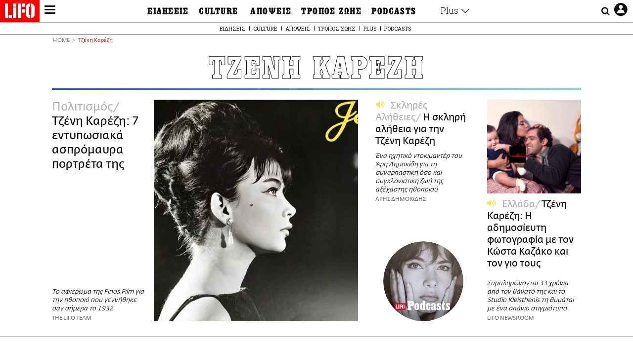

--- FILE ---
content_type: text/html; charset=UTF-8
request_url: https://www.lifo.gr/tags/tzeni-karezi
body_size: 33618
content:
<!DOCTYPE html><html lang="el" dir="ltr" prefix="og: https://ogp.me/ns#"><head><meta charset="utf-8" /><meta name="Generator" content="Drupal 9 (https://www.drupal.org)" /><meta name="MobileOptimized" content="width" /><meta name="HandheldFriendly" content="true" /><meta name="viewport" content="width=device-width, initial-scale=1, shrink-to-fit=no" /><link rel="canonical" href="https://www.lifo.gr/tags/tzeni-karezi" /><link rel="shortlink" href="https://www.lifo.gr/taxonomy/term/18576" /><meta name="referrer" content="origin" /><meta name="rights" content="©2026 LiFO. All rights reserved." /><meta name="description" content="Επικαιρότητα και άρθρα για Τζένη Καρέζη" /><meta property="fb:admins" content="100001488586306" /><meta property="fb:app_id" content="655762191870497" /><link rel="shortcut icon" href="https://www.lifo.gr/favicon.ico" /><link rel="mask-icon" href="https://www.lifo.gr/images/logo.svg" /><link rel="icon" sizes="16x16" href="https://www.lifo.gr/favicon-16x16.png" /><link rel="icon" sizes="32x32" href="https://www.lifo.gr/favicon-32x32.png" /><link rel="icon" sizes="96x96" href="https://www.lifo.gr/favicon-96x96.png" /><link rel="icon" sizes="192x192" href="https://www.lifo.gr/android-icon-192x192.png" /><link rel="apple-touch-icon" href="https://www.lifo.gr/apple-icon-60x60.png" /><link rel="apple-touch-icon" sizes="72x72" href="https://www.lifo.gr/apple-icon-72x72.png" /><link rel="apple-touch-icon" sizes="76x76" href="https://www.lifo.gr/apple-icon-76x76.png" /><link rel="apple-touch-icon" sizes="114x114" href="https://www.lifo.gr/apple-icon-114x114.png" /><link rel="apple-touch-icon" sizes="120x120" href="https://www.lifo.gr/apple-icon-120x120.png" /><link rel="apple-touch-icon" sizes="144x144" href="https://www.lifo.gr/apple-icon-144x144.png" /><link rel="apple-touch-icon" sizes="152x152" href="https://www.lifo.gr/apple-icon-152x152.png" /><link rel="apple-touch-icon" sizes="180x180" href="https://www.lifo.gr/apple-icon-180x180.png" /><link rel="apple-touch-icon-precomposed" href="https://www.lifo.gr/apple-icon-57x57.png" /><meta property="og:site_name" content="LiFO" /><meta property="og:type" content="article" /><meta property="og:url" content="https://www.lifo.gr/tags/tzeni-karezi" /><meta property="og:title" content="Άρθρα για Τζένη Καρέζη | LiFO" /><meta property="og:description" content="Επικαιρότητα και άρθρα για Τζένη Καρέζη" /><meta property="og:image" content="https://www.lifo.gr/images/share-image.png" /><meta property="og:image:width" content="1200" /><meta property="og:image:height" content="630" /><meta property="og:image:alt" content="Τζένη Καρέζη" /><meta name="twitter:card" content="summary_large_image" /><meta name="twitter:description" content="Επικαιρότητα και άρθρα για Τζένη Καρέζη" /><meta name="twitter:site" content="@lifomag" /><meta name="twitter:title" content="Άρθρα για Τζένη Καρέζη | LiFO" /><meta name="twitter:url" content="https://www.lifo.gr/tags/tzeni-karezi" /><meta name="twitter:image:alt" content="Τζένη Καρέζη" /><meta name="twitter:image:height" content="630" /><meta name="twitter:image:width" content="1200" /><meta name="twitter:image" content="https://www.lifo.gr/images/share-image.png" /><script type="application/ld+json">{
"@context": "https://schema.org",
"@graph": [
{
"publisher": {
"@id": "https://www.lifo.gr/",
"name": "LiFO.gr",
"url": "https://www.lifo.gr/",
"sameAs": [
"https://www.facebook.com/lifo.mag",
"https://www.instagram.com/lifomag/",
"https://www.instagram.com/lifomag/"
],
"logo": {
"@type": "ImageObject",
"url": "https://www.lifo.gr/images/lifo-logo-amp2.png",
"width": "120",
"height": "60"
}
}
},
{
"@type": "ItemList",
"itemListElement": [
{
"@type": "ListItem",
"position": 1,
"url": "https://www.lifo.gr/now/entertainment/tzeni-karezi-7-entyposiaka-aspromayra-portreta-tis"
},
{
"@type": "ListItem",
"position": 2,
"url": "https://www.lifo.gr/podcasts/wraia-pragmata/i-skliri-alitheia-gia-tin-tzeni-karezi"
},
{
"@type": "ListItem",
"position": 3,
"url": "https://www.lifo.gr/now/greece/tzeni-karezi-i-adimosieyti-fotografia-me-ton-kosta-kazako-kai-ton-gio-toys"
},
{
"@type": "ListItem",
"position": 4,
"url": "https://www.lifo.gr/lifoland/its-viral/aliki-vs-tzeni-i-diadiktyaki-dimoskopisi-tis-finos-film-gia-tin-pio-diahroniki"
},
{
"@type": "ListItem",
"position": 5,
"url": "https://www.lifo.gr/now/entertainment/finos-film-i-anaskopisi-gia-2023"
},
{
"@type": "ListItem",
"position": 6,
"url": "https://www.lifo.gr/now/entertainment/finos-film-oi-pente-paragoges-gia-ton-polemo-toy-40-poy-egrapsan-istoria"
},
{
"@type": "ListItem",
"position": 7,
"url": "https://www.lifo.gr/podcasts/hxhtika-arthra/i-synarpastiki-zoi-tis-akomi-dimofiloys-tzenis-karezi"
},
{
"@type": "ListItem",
"position": 8,
"url": "https://www.lifo.gr/culture/cinema/lysistrati-1972-i-teleytaia-tainia-me-protagonistria-tin-tzeni-karezi"
},
{
"@type": "ListItem",
"position": 9,
"url": "https://www.lifo.gr/culture/cinema/ekeinos-ki-ekeini-i-paraxeni-anti-toyristiki-tainia-toy-errikoy-andreoy"
},
{
"@type": "ListItem",
"position": 10,
"url": "https://www.lifo.gr/now/greece/otan-o-zahos-hatzifotioy-pantreytike-tin-tzeni-karezi-i-thryliki-ataka-prin-apo-diazygio"
}
],
"mainEntityOfPage": "https://www.lifo.gr/tags/tzeni-karezi"
},
{
"@type": "Organization",
"additionalType": "NewsMediaOrganization",
"@id": "https://www.lifo.gr",
"description": "Εβδομαδιαίο free press που διανέμεται σε επιλεγμένα σημεία σε Αθήνα και Θεσσαλονίκη. Δημιούργημα του δημοσιογράφου Στάθη Τσαγκαρουσιάνου, κυκλοφορεί από τον Δεκέμβριο του 2005.",
"name": "LiFO",
"sameAs": [
"https://www.facebook.com/lifo.mag",
"https://twitter.com/lifomag",
"https://instagram.com/lifomag"
],
"url": "https://www.lifo.gr",
"telephone": "210 3254290",
"image": {
"@type": "ImageObject",
"url": "https://www.lifo.gr/images/lifo-logo-amp2.png",
"width": "120",
"height": "60"
},
"logo": {
"@type": "ImageObject",
"url": "https://www.lifo.gr/img/lifo-logo-amp2.png",
"width": "120",
"height": "60"
},
"address": {
"@type": "PostalAddress",
"streetAddress": "Βουλής 22",
"addressLocality": "Σύνταγμα",
"postalCode": "10563",
"addressCountry": "Ελλάδα"
}
},
{
"@type": "WebPage",
"breadcrumb": {
"@type": "BreadcrumbList",
"itemListElement": [
{
"@type": "ListItem",
"position": 1,
"name": "Home",
"item": "https://www.lifo.gr/"
},
{
"@type": "ListItem",
"position": 2,
"name": "Τζένη Καρέζη",
"item": "https://www.lifo.gr/tags/tzeni-karezi"
}
]
},
"isAccessibleForFree": "True"
},
{
"@type": "WebSite",
"@id": "https://www.lifo.gr/",
"name": "LiFO",
"url": "https://www.lifo.gr/",
"publisher": {
"@type": "Organization",
"name": "LiFO",
"url": "https://www.lifo.gr/",
"logo": {
"@type": "ImageObject",
"url": "https://www.lifo.gr/img/logo.png",
"width": "120",
"height": "60"
}
}
}
]
}</script><meta http-equiv="x-ua-compatible" content="ie=edge" /><title>Τζένη Καρέζη | LiFO</title><link rel="dns-prefetch" href="//www.googletagservices.com/"><link rel="dns-prefetch" href="//partner.googleadservices.com/"><link rel="dns-prefetch" href="//cdn.orangeclickmedia.com/"><link rel="dns-prefetch" href="https://securepubads.g.doubleclick.net/"><link rel="dns-prefetch" href="//ajax.googleapis.com"><link rel="dns-prefetch" href="//stats.g.doubleclick.net/"><link rel="dns-prefetch" href="//bs.serving-sys.com/"><link rel="dns-prefetch" href="//tpc.googlesyndication.com/"><link rel="dns-prefetch" href="//obj.adman.gr/"><link rel="preload" href="/themes/custom/bootstrap_sass/fonts/awsome.ttf?taf7si" as="font" type="font/ttf" crossorigin /><link rel="preload" href="/themes/custom/bootstrap_sass/fonts/original-fedra/fesagrnotf-webfont.woff2" as="font" type="font/woff2" crossorigin /><link rel="preload" href="/themes/custom/bootstrap_sass/fonts/LifoEgyptianWeb.woff" as="font" type="font/woff" crossorigin /><link rel="preload" href="/themes/custom/bootstrap_sass/fonts/original-fedra/fesagrmdtf-webfont.woff2" as="font" type="font/woff2" crossorigin /><link rel="preload" href="/themes/custom/bootstrap_sass/fonts/original-fedra/FedraSansGreek-BookTF.woff2" as="font" type="font/woff2" crossorigin /><link rel="preload" href="/themes/custom/bootstrap_sass/fonts/hgfbk__-webfont.woff" as="font" type="font/woff" crossorigin /><link rel="preload" href="/themes/custom/bootstrap_sass/fonts/hgfth___webfont.woff" as="font" type="font/woff" crossorigin /><script type="text/javascript">
window._xadsLoaded = false;
loadScript('//cdn.orangeclickmedia.com/tech/v3.lifo.gr/ocm.js');
loadScript('//securepubads.g.doubleclick.net/tag/js/gpt.js');
loadScript('//pagead2.googlesyndication.com/pagead/js/adsbygoogle.js');
loadScript('/themes/custom/bootstrap_sass/xassets/js/xads.js?v=1.0.0');
function loadAds() {
if (!window._xadsLoaded) {
loadScript('/themes/custom/bootstrap_sass/js/adblock.detect.js?v=1.0.0');
loadScript('https://apps-cdn.relevant-digital.com/static/tags/1137447286956292940.js');
loadAdman();
loadOneSignal();
window._xadsLoaded = true;
}
}
function loadScript(src) {
var script = document.createElement('script');
script.src = src;
document.head.appendChild(script);
}
function loadAdman() {
var script = document.createElement('script');
script.src = 'https://static.adman.gr/adman.js';
document.head.appendChild(script);
window.AdmanQueue=window.AdmanQueue||[];
AdmanQueue.push(function(){
Adman.adunit({id:475,h:'https://x.grxchange.gr',inline:true})
});
}
function loadOneSignal() {
loadScript('//cdn.onesignal.com/sdks/OneSignalSDK.js');
setTimeout(function() {
var OneSignal = window.OneSignal || [];
OneSignal.push(function() {
OneSignal.init({
appId: "5c2de52e-202f-46d2-854a-c93489c04d14",
safari_web_id: "web.onesignal.auto.3db514d6-c75f-4a27-ad99-adae19a9a814",
subdomainName: "lifo",
promptOptions: {
actionMessage: "Θέλετε να λαμβάνετε πρώτοι ενημερώσεις για ό,τι συμβαίνει από το lifo.gr;",
acceptButtonText: "ΝΑΙ",
cancelButtonText: "Όχι",
},
});
OneSignal.showSlidedownPrompt();
});
}, 2000);
}
window.addEventListener('load', function () {
var botPattern = "(googlebot\/|bot|Googlebot-Mobile|Googlebot-Image|Google favicon|Mediapartners-Google|Chrome-Lighthouse|bingbot)";
var re = new RegExp(botPattern, 'i');
var userAgent = navigator.userAgent;
if (!re.test(userAgent)) {
var host = 'lifo.gr';
var element = document.createElement('script');
var firstScript = document.getElementsByTagName('script')[0];
var url = 'https://cmp.inmobi.com'
.concat('/choice/', 'sp3rHHuKshJjA', '/', host, '/choice.js?tag_version=V3');
var uspTries = 0;
var uspTriesLimit = 3;
element.async = true;
element.type = 'text/javascript';
element.src = url;
firstScript.parentNode.insertBefore(element, firstScript);
function makeStub() {
var TCF_LOCATOR_NAME = '__tcfapiLocator';
var queue = [];
var win = window;
var cmpFrame;
function addFrame() {
var doc = win.document;
var otherCMP = !!(win.frames[TCF_LOCATOR_NAME]);
if (!otherCMP) {
if (doc.body) {
var iframe = doc.createElement('iframe');
iframe.style.cssText = 'display:none';
iframe.name = TCF_LOCATOR_NAME;
doc.body.appendChild(iframe);
} else {
setTimeout(addFrame, 5);
}
}
return !otherCMP;
}
function tcfAPIHandler() {
var gdprApplies;
var args = arguments;
if (!args.length) {
return queue;
} else if (args[0] === 'setGdprApplies') {
if (
args.length > 3 &&
args[2] === 2 &&
typeof args[3] === 'boolean'
) {
gdprApplies = args[3];
if (typeof args[2] === 'function') {
args[2]('set', true);
}
}
} else if (args[0] === 'ping') {
var retr = {
gdprApplies: gdprApplies,
cmpLoaded: false,
cmpStatus: 'stub'
};
if (typeof args[2] === 'function') {
args[2](retr);
}
} else {
if(args[0] === 'init' && typeof args[3] === 'object') {
args[3] = Object.assign(args[3], { tag_version: 'V3' });
}
queue.push(args);
}
}
function postMessageEventHandler(event) {
var msgIsString = typeof event.data === 'string';
var json = {};
try {
if (msgIsString) {
json = JSON.parse(event.data);
} else {
json = event.data;
}
} catch (ignore) {}
var payload = json.__tcfapiCall;
if (payload) {
window.__tcfapi(
payload.command,
payload.version,
function(retValue, success) {
var returnMsg = {
__tcfapiReturn: {
returnValue: retValue,
success: success,
callId: payload.callId
}
};
if (msgIsString) {
returnMsg = JSON.stringify(returnMsg);
}
if (event && event.source && event.source.postMessage) {
event.source.postMessage(returnMsg, '*');
}
},
payload.parameter
);
}
}
while (win) {
try {
if (win.frames[TCF_LOCATOR_NAME]) {
cmpFrame = win;
break;
}
} catch (ignore) {}
if (win === window.top) {
break;
}
win = win.parent;
}
if (!cmpFrame) {
addFrame();
win.__tcfapi = tcfAPIHandler;
win.addEventListener('message', postMessageEventHandler, false);
}
};
makeStub();
function makeGppStub() {
const CMP_ID = 10;
const SUPPORTED_APIS = [
'2:tcfeuv2',
'6:uspv1',
'7:usnatv1',
'8:usca',
'9:usvav1',
'10:uscov1',
'11:usutv1',
'12:usctv1'
];
window.__gpp_addFrame = function (n) {
if (!window.frames[n]) {
if (document.body) {
var i = document.createElement("iframe");
i.style.cssText = "display:none";
i.name = n;
document.body.appendChild(i);
} else {
window.setTimeout(window.__gpp_addFrame, 10, n);
}
}
};
window.__gpp_stub = function () {
var b = arguments;
__gpp.queue = __gpp.queue || [];
__gpp.events = __gpp.events || [];
if (!b.length || (b.length == 1 && b[0] == "queue")) {
return __gpp.queue;
}
if (b.length == 1 && b[0] == "events") {
return __gpp.events;
}
var cmd = b[0];
var clb = b.length > 1 ? b[1] : null;
var par = b.length > 2 ? b[2] : null;
if (cmd === "ping") {
clb(
{
gppVersion: "1.1", // must be “Version.Subversion”, current: “1.1”
cmpStatus: "stub", // possible values: stub, loading, loaded, error
cmpDisplayStatus: "hidden", // possible values: hidden, visible, disabled
signalStatus: "not ready", // possible values: not ready, ready
supportedAPIs: SUPPORTED_APIS, // list of supported APIs
cmpId: CMP_ID, // IAB assigned CMP ID, may be 0 during stub/loading
sectionList: [],
applicableSections: [-1],
gppString: "",
parsedSections: {},
},
true
);
} else if (cmd === "addEventListener") {
if (!("lastId" in __gpp)) {
__gpp.lastId = 0;
}
__gpp.lastId++;
var lnr = __gpp.lastId;
__gpp.events.push({
id: lnr,
callback: clb,
parameter: par,
});
clb(
{
eventName: "listenerRegistered",
listenerId: lnr, // Registered ID of the listener
data: true, // positive signal
pingData: {
gppVersion: "1.1", // must be “Version.Subversion”, current: “1.1”
cmpStatus: "stub", // possible values: stub, loading, loaded, error
cmpDisplayStatus: "hidden", // possible values: hidden, visible, disabled
signalStatus: "not ready", // possible values: not ready, ready
supportedAPIs: SUPPORTED_APIS, // list of supported APIs
cmpId: CMP_ID, // list of supported APIs
sectionList: [],
applicableSections: [-1],
gppString: "",
parsedSections: {},
},
},
true
);
} else if (cmd === "removeEventListener") {
var success = false;
for (var i = 0; i < __gpp.events.length; i++) {
if (__gpp.events[i].id == par) {
__gpp.events.splice(i, 1);
success = true;
break;
}
}
clb(
{
eventName: "listenerRemoved",
listenerId: par, // Registered ID of the listener
data: success, // status info
pingData: {
gppVersion: "1.1", // must be “Version.Subversion”, current: “1.1”
cmpStatus: "stub", // possible values: stub, loading, loaded, error
cmpDisplayStatus: "hidden", // possible values: hidden, visible, disabled
signalStatus: "not ready", // possible values: not ready, ready
supportedAPIs: SUPPORTED_APIS, // list of supported APIs
cmpId: CMP_ID, // CMP ID
sectionList: [],
applicableSections: [-1],
gppString: "",
parsedSections: {},
},
},
true
);
} else if (cmd === "hasSection") {
clb(false, true);
} else if (cmd === "getSection" || cmd === "getField") {
clb(null, true);
}
//queue all other commands
else {
__gpp.queue.push([].slice.apply(b));
}
};
window.__gpp_msghandler = function (event) {
var msgIsString = typeof event.data === "string";
try {
var json = msgIsString ? JSON.parse(event.data) : event.data;
} catch (e) {
var json = null;
}
if (typeof json === "object" && json !== null && "__gppCall" in json) {
var i = json.__gppCall;
window.__gpp(
i.command,
function (retValue, success) {
var returnMsg = {
__gppReturn: {
returnValue: retValue,
success: success,
callId: i.callId,
},
};
event.source.postMessage(msgIsString ? JSON.stringify(returnMsg) : returnMsg, "*");
},
"parameter" in i ? i.parameter : null,
"version" in i ? i.version : "1.1"
);
}
};
if (!("__gpp" in window) || typeof window.__gpp !== "function") {
window.__gpp = window.__gpp_stub;
window.addEventListener("message", window.__gpp_msghandler, false);
window.__gpp_addFrame("__gppLocator");
}
};
makeGppStub();
var uspStubFunction = function() {
var arg = arguments;
if (typeof window.__uspapi !== uspStubFunction) {
setTimeout(function() {
if (typeof window.__uspapi !== 'undefined') {
window.__uspapi.apply(window.__uspapi, arg);
}
}, 500);
}
};
var checkIfUspIsReady = function() {
uspTries++;
if (window.__uspapi === uspStubFunction && uspTries < uspTriesLimit) {
console.warn('USP is not accessible');
} else {
clearInterval(uspInterval);
}
};
if (typeof window.__uspapi === 'undefined') {
window.__uspapi = uspStubFunction;
var uspInterval = setInterval(checkIfUspIsReady, 6000);
}
__tcfapi('addEventListener', 2, function(tcData, success) {
if (success && (tcData.eventStatus === 'tcloaded' || tcData.eventStatus === 'useractioncomplete')) {
if (!tcData.gdprApplies) {
loadAds();
} else {
var hasPurposeOneConsent = tcData.purpose.consents['1'];
var hasGoogleConsent = false;
window.requestNonPersonalizedAds = 1;
if (hasPurposeOneConsent) {
if (tcData.vendor.consents['755'] && tcData.vendor.legitimateInterests['755']) {
if ((tcData.purpose.consents['2'] || tcData.purpose.legitimateInterests['2']) && (tcData.purpose.consents['7'] || tcData.purpose.legitimateInterests['7']) && (tcData.purpose.consents['9'] || tcData.purpose.legitimateInterests['9']) && (tcData.purpose.consents['10'] || tcData.purpose.legitimateInterests['10'])) {
hasGoogleConsent = true;
if ((tcData.purpose.consents['3'] || tcData.purpose.legitimateInterests['3']) && (tcData.purpose.consents['4'] || tcData.purpose.legitimateInterests['4'])) {
window.requestNonPersonalizedAds = 0;
}
}
}
if (hasGoogleConsent) {
loadAds();
}
}
}
}
});
}
});
</script><script>(function(w,d,s,l,i){w[l]=w[l]||[];w[l].push({'gtm.start':
new Date().getTime(),event:'gtm.js'});var f=d.getElementsByTagName(s)[0],
j=d.createElement(s),dl=l!='dataLayer'?'&l='+l:'';j.defer=true;j.src=
'https://www.googletagmanager.com/gtm.js?id='+i+dl;f.parentNode.insertBefore(j,f);
})(window,document,'script','dataLayer','GTM-TQM6NLQ');</script><!-- START CSS PLACEHOLDER --><link rel="stylesheet" media="all" href="/sites/default/files/css/css_EMO8Rc1479YwTWHeZEKgofbkiazF4o8lHF8vi0L5rRU.css" /><link rel="stylesheet" media="all" href="/sites/default/files/css/css_BQAJT1Ihv2l6nUs_XKzK7unG6u8BW7V2OIZ1UjgTPZ4.css" /> <!-- END CSS PLACEHOLDER --><script>
//set if cookiebot exists on the page
window.cookiebotActive = true;
console.log("%cLiFO", "font-size: 31px; font-family: impact, arial, helvetica, sans-serif; font-weight: bold; color: #ff0000;");
</script><script>
function lazyLoadScript(src) {
return new Promise(function (resolve, reject) {
var script = document.createElement("script");
script.onload = function () {
resolve();
};
script.onerror = function () {
reject();
};
script.defer = true;
script.src = src;
document.body.appendChild(script);
});
}
var googletag = googletag || {};
googletag.cmd = googletag.cmd || [];
var layout = 'primarylist_wide';
var isBlogTemplate = false;
var isDetails = false;
var adsSection = 'tags';
var adsCategory = 'tzeni-karezi';
var adsSubCategory = '';
var adsItemId = '';
var adsTopicId = '';
var adsTags = [];
var adsPage = '0';
var adsLayout = 'primarylist_wide';
var adsSafety = '0';
var adsDWord = '0';
var adsFeaturedVideo = '0';
var adsType = 'Hub';
const currentLink = 'https://www.lifo.gr/tags/tzeni-karezi';
window.addEventListener('load', function () {
function setBehaviors() {
if ( typeof Drupal !== 'undefined'  &&
typeof Drupal.behaviors.bootstrap_barrio_subtheme !== 'undefined'  &&
!Drupal.behaviors.bootstrap_barrio_subtheme.hasOwnProperty("attach") &&
typeof initializeAllDrupal !== "undefined" &&
initializeAllDrupal instanceof Function
) {
initializeAllDrupal($, Drupal);
} else {
document.addEventListener("DOMContentLoaded", setBehaviors);
}
if ( typeof Drupal !== 'undefined') {
Drupal.behaviors.bootstrap_barrio_subtheme.attach();
}
}
setBehaviors();
},
{passive: true}
);
</script><!-- P&G code --><script type="text/javascript">
window.addEventListener('load', function () {
var botPattern = "(googlebot\/|bot|Googlebot-Mobile|Googlebot-Image|Google favicon|Mediapartners-Google|Chrome-Lighthouse|bingbot)";
var re = new RegExp(botPattern, 'i');
var userAgent = navigator.userAgent;
if (!re.test(userAgent)) {
__tcfapi("addEventListener", 2, (function (e, t) {
if (t && ("useractioncomplete" === e.eventStatus || "tcloaded" === e.eventStatus)) {
if (!e.purpose.consents[1]) return;
loadScript('https://pghub.io/js/pandg-sdk.js');
var n = e.gdprApplies ? 1 : 0;
var metadata = {
gdpr: n,
gdpr_consent: e.tcString,
ccpa: null,
bp_id: "dyodeka",
};
var config = {
name: "P&G",
pixelUrl: "https://pandg.tapad.com/tag"
};
setTimeout(function () {
var tagger = Tapad.init(metadata, config);
var data = {
category: adsCategory,
};
tagger.sync(data);
}, 2 * 1000);
}
}));
}
});
</script><!-- START JS PLACEHOLDER --> <!-- END JS PLACEHOLDER --><script>
window.googletag = window.googletag || {};
window.googletag.cmd = window.googletag.cmd || [];
googletag.cmd.push(function() {
googletag.pubads().setTargeting("Section", adsSection);
googletag.pubads().setTargeting("Category", adsCategory);
googletag.pubads().setTargeting("Sub_category", adsSubCategory);
googletag.pubads().setTargeting("Item_Id", adsItemId);
googletag.pubads().setTargeting("Topics_Id", adsTopicId);
googletag.pubads().setTargeting("Tags", adsTags);
googletag.pubads().setTargeting("Page", adsPage);
googletag.pubads().setTargeting("Layout", adsLayout);
googletag.pubads().setTargeting("Skin", window.skinSize);
googletag.pubads().setTargeting("Ad_safety", adsSafety);
googletag.pubads().setTargeting("Has_Featured_Video", adsFeaturedVideo);
googletag.pubads().setTargeting("Type", adsType);
googletag.pubads().disableInitialLoad();
googletag.pubads().enableSingleRequest();
googletag.pubads().collapseEmptyDivs();
googletag.enableServices();
});
</script><style>
.adv {
text-align: center;
line-height: 0;
margin: 20px auto;
}
.adv--full {
margin: 20px 0;
}
.adv--sticky > div {
height: 600px;
}
.adv--sticky > div iframe{
position: -webkit-sticky;
position: sticky;
top: 41px;
}
.adv--labeled  > div {
position: relative;
margin-top: 30px;
}
.adv--labeled  > div:before {
content: 'ΔΙΑΦΗΜΙΣΗ';
position: absolute;
top: -20px;
left: 0;
font-size: 11px;
line-height: 14px;
width: 100%;
text-align: center;
color:#7d7d7d;
}
.adv--labeled.adv--full {
margin-top: 40px;
}
@media only screen and (max-width: 1024px) {
.adv--sticky > div iframe{
top: 0px;
}
}@media only screen and (max-width: 768px) {
.adv--desk {
display: none;
}
}@media only screen and (min-width: 769px) {
.adv--mob {
display: none;
}
}
</style></head><body class="layout-no-sidebars has-featured-top page-taxonomy-term-18576 page-vocabulary-tags page-view-taxonomy-term taxonomy-page-term-18576 inner-page withmenu path-taxonomy"><script type="text/javascript" data-cookieconsent="ignore">
/*GOOGLE ANALYTICS*/
(function(i,s,o,g,r,a,m){i['GoogleAnalyticsObject']=r;i[r]=i[r]||function(){
(i[r].q=i[r].q||[]).push(arguments)},i[r].l=1*new Date();a=s.createElement(o),
m=s.getElementsByTagName(o)[0];a.async=1;a.src=g;m.parentNode.insertBefore(a,m)
})(window,document,'script','https://www.google-analytics.com/analytics.js','ga');
ga('create', 'UA-9549611-1', {
cookieDomain: 'lifo.gr',
legacyCookieDomain: 'lifo.gr'
});
ga('set', 'anonymizeIp', true);
ga('send', 'pageview');
</script><a href="#main-content" class="visually-hidden focusable skip-link whiteText "> Παράκαμψη προς το κυρίως περιεχόμενο </a><div class="dialog-off-canvas-main-canvas" data-off-canvas-main-canvas> <!-- Template START : themes/custom/bootstrap_sass/templates/layout/page.html.twig //--> <!-- Template START : @bootstrap_sass/layout/header.html.twig //--><div id="bs-sizer"><div class="d-block d-sm-none d-md-none d-lg-none d-xl-none d-xxl-none" data-size="xs"></div><div class="d-none d-sm-block d-md-none d-lg-none d-xl-none d-xxl-none" data-size="sm"></div><div class="d-none d-sm-none d-md-block d-lg-none d-xl-none d-xxl-none" data-size="md"></div><div class="d-none d-sm-none d-md-none d-lg-block d-xl-none d-xxl-none" data-size="lg"></div><div class="d-none d-sm-none d-md-none d-lg-none d-xl-block d-xxl-none" data-size="xl"></div><div class="d-none d-sm-none d-md-none d-lg-none d-xl-none d-xxl-block" data-size="xxl"></div></div><div class="d-block d-lg-none fixed-top-advert"></div><header id="header" class="header" role="banner" aria-label="Site header"> <nav id="main-nav" role="navigation" class="block block-menu navigation main-nav inner-menu"><div class="position-absolute d-flex burger align-items-center"> <button class="hamburger hamburger--slider menu-toggle" type="button" id="menu-toggle" value="button"> <span class="hamburger-box"> <span class="hamburger-inner"><span class="d-none">LiFO menu icon</span></span> </span> </button></div><div class="position-absolute lifologo"> <a href="/" class="d-block normallifo" title="LIFO.GR"><div class="lifo-logo-bar"></div> </a><div class="d-flex guidelifo roboto fw-300-v fs-10-v lh-rel-1-v align-items-center"> <a href="/" class="guidelifo-home" title="Αρχική Σελίδα"> </a> <a href="/guide" title="CITY GUIDE"> CITY GUIDE </a></div> <a href="/recipes" class="d-flex recipelifo roboto fw-300-v fs-10-v lh-rel-1-v align-items-center" title="Συνταγές"> ΣΥΝΤΑΓΕΣ </a></div><div class="m-0 p-0 ls-narrow egyptian fs-9-v lh-8-v d-flex d-lg-none date-mobile-menu"><span></span><span class="month"></span><span></span></div><div class="position-absolute d-flex useraccount"> <button class="account account-toggle" type="button" id="account-toggle" value="button"> <i class="fa fa-user-circle-o"><span class="d-none">LiFO user account icon</span></i> </button></div><div class="position-absolute d-flex searchbox"><div class="search-box-inner"><div class="close_icon"><i class="fa fa-times" aria-hidden="true"></i></div><form action="/search" method="get" id="search-block-form" accept-charset="UTF-8" class="search-form search-block-form form-row" data-drupal-form-fields="edit-keyword"><fieldset class="js-form-item js-form-type-search form-type-search js-form-item-keyword form-item-keyword form-no-label form-group"> <label for="edit-keyword" class="sr-only">Αναζήτηση</label> <input title="Γράψτε τους όρους αναζήτησης" placeholder="Αναζήτηση" data-drupal-selector="edit-keyword" type="search" id="edit-keyword" name="keyword" value="" size="15" maxlength="128" class="form-search w-100"></fieldset> <button data-drupal-selector="edit-submit-search" type="submit" id="edit-submit-search" value="submit" class="button js-form-submit form-submit btn btn-primary"><span class="d-none">Submit search text</span></button></form></div> <button class="searchglass search-toggle d-none d-lg-flex align-items-center" type="button" id="search-toggle" value="button"> <i class="fa fa-search"><span class="d-none">Submit search glass icon</span></i> </button></div><div class="container-fluid p-0 titlebar"><div class="row no-gutters h-100-lg"><div class="col-12 p-0 text-center h-100-lg d-flex flex-column justify-content-center"><div class="titlebar-content m-auto text-center"><div class="m-0 p-0 fedranormal fs-3-v lh-rel-1-v">ΤΖΕΝΗ ΚΑΡΕΖΗ</div></div></div></div></div><div class="container-fluid p-0 custombar position-absolute position-lg-relative"><div class="row no-gutters h-100-lg"><div class="col-12 p-0 text-center h-100-lg d-flex flex-column justify-content-center"><div class="custombar-content m-auto text-center"> <a href="/" class="d-inline-block"><div class="lifo-logo small plain align-middle"><span class="position-absolute d-none">LiFO Logo</span></div></a></div></div></div></div><div class="container-fluid p-0 fullbar h-100-lg"><div class="row no-gutters"><div class="col-12 p-0"><div class="container p-0 menu-contain"><div class="row no-gutters"><div class="col-12 col-lg-2 text-left text-lg-right nav-sidebar pr-3 order-1 order-lg-0"> <!-- TODO: Change order for mobile //--> <!-- Template START : themes/custom/bootstrap_sass/templates/regions/region--secondary-menu.html.twig //--> <!-- Template START : themes/custom/bootstrap_sass/templates/blocks/block--system-menu-block.html.twig //--><nav role="navigation" id="block-mainsidemenu" class="settings-tray-editable block block-menu navigation menu--main-side-menu" data-drupal-settingstray="editable"> <!-- Template START : themes/custom/bootstrap_sass/templates/navigation/menu--main-side-menu.html.twig //--><div class="side-nav-links"> <a href="https://www.lifoshop.gr/" target="_blank" class="side-nav-link">LIFO SHOP</a> <br/> <a href="/newsletter/subscribe" class="side-nav-link" title="Εγγραφή στο newsletter της LiFO" data-drupal-link-system-path="node/990352">NEWSLETTER</a> <br/> <a href="https://mikropragmata.lifo.gr/" target="_blank" class="side-nav-link">ΜΙΚΡΟΠΡΑΓΜΑΤΑ</a> <br/> <a href="/thegoodlifo" class="side-nav-link" data-drupal-link-system-path="taxonomy/term/21850">THE GOOD LIFO</a> <br/> <a href="/lifoland" class="side-nav-link" data-drupal-link-system-path="taxonomy/term/21865">LIFOLAND</a> <br/> <a href="/guide" class="side-nav-link" data-drupal-link-system-path="taxonomy/term/21864">CITY GUIDE</a> <br/> <a href="https://ampa.lifo.gr/" target="_blank" class="side-nav-link">ΑΜΠΑ</a> <br/></div><!-- Template END : themes/custom/bootstrap_sass/templates/navigation/menu--main-side-menu.html.twig //--> </nav><!-- Template END : themes/custom/bootstrap_sass/templates/blocks/block--system-menu-block.html.twig //--><!-- Template END : themes/custom/bootstrap_sass/templates/regions/region--secondary-menu.html.twig //--> <!-- Template START : themes/custom/bootstrap_sass/templates/navigation/block--views-block--latest-issue-block-1.html.twig //--> <!-- Template START : themes/custom/bootstrap_sass/templates/container.html.twig //--><div region="latest_issue" class="element-container-wrapper"><!-- Template START : themes/custom/bootstrap_sass/templates/views/views-view--plain-rows.html.twig //--><!-- Template START : themes/custom/bootstrap_sass/templates/views-view-unformatted.html.twig //--><div class="views-row"><!-- Template START : themes/custom/bootstrap_sass/templates/views/views-view-fields--latest-issue.html.twig //--><div class="mt-0 latest-issue"> <a href="/issues/view/882" class="side-nav-link">PRINT</a><br /> <a href="/issues/view/882" class="d-inline-block w-75"> <img class=" img-fluid image-style-lifo-v2-very-small-0-78" src="/sites/default/files/styles/lifo_v2_very_small_0_78/public/issues/2026/882COVER_600px.jpg?h=8f577d9f&amp;itok=DBkmcSZ0" width="138" height="177" alt="ΤΕΥΧΟΣ 882 LIFO" loading="lazy" /> </a></div><!-- Template END : themes/custom/bootstrap_sass/templates/views/views-view-fields--latest-issue.html.twig //--></div> <!-- Template END : themes/custom/bootstrap_sass/templates/views-view-unformatted.html.twig //--><!-- Template END : themes/custom/bootstrap_sass/templates/views/views-view--plain-rows.html.twig //--></div><!-- Template END : themes/custom/bootstrap_sass/templates/container.html.twig //--> <!-- Template END : themes/custom/bootstrap_sass/templates/navigation/block--views-block--latest-issue-block-1.html.twig //--></div><div class="col-12 col-lg-8 order-0 order-lg-1"><div class="container-fluid p-0"> <!-- Template START : themes/custom/bootstrap_sass/templates/regions/region--primary-menu.html.twig //--> <!-- Template START : themes/custom/bootstrap_sass/templates/navigation/block--bootstrap-sass-main-menu.html.twig //--> <!-- Template START : themes/custom/bootstrap_sass/templates/navigation/menu--main.html.twig //--><div class="row no-gutters primary-menu pl-lg-2"><div class="top-level nav-item menu-item--expanded"><div class="sub-wrapper"><div class="has-arrow "> <a href="/now" class="blue-grad py-4 py-lg-0 px-3 nav-link" title="ΕΙΔΗΣΕΙΣ" data-drupal-link-system-path="taxonomy/term/21806">ΕΙΔΗΣΕΙΣ</a> <i class="fa fa-angle-down d-block d-lg-none blue-grad"></i></div><div class="sub-items"> <a href="/now" class="d-block d-lg-none sub-link">ΚΕΝΤΡΙΚΗ</a> <a href="/now/greece" class="sub-link" data-drupal-link-system-path="taxonomy/term/21807">Ελλάδα</a> <a href="/now/world" class="sub-link" data-drupal-link-system-path="taxonomy/term/21808">Διεθνή</a> <a href="/now/politics" class="sub-link" data-drupal-link-system-path="taxonomy/term/21809">Πολιτική</a> <a href="/now/economy" class="sub-link" data-drupal-link-system-path="taxonomy/term/21810">Οικονομία</a> <a href="/now/entertainment" class="sub-link" data-drupal-link-system-path="taxonomy/term/21815">Πολιτισμός</a> <a href="/now/sport" class="sub-link" data-drupal-link-system-path="taxonomy/term/21813">Αθλητισμός</a> <a href="/now/perivallon" class="sub-link" data-drupal-link-system-path="taxonomy/term/21816">Περιβάλλον</a> <a href="/now/media" class="sub-link" data-drupal-link-system-path="taxonomy/term/21812">TV &amp; Media</a> <a href="/now/tech-science" class="sub-link" data-drupal-link-system-path="taxonomy/term/21811">Tech &amp; Science</a> <a href="/european-lifo" class="euro-gen sub-link" data-drupal-link-system-path="taxonomy/term/30491">European Lifo</a></div></div></div><div class="top-level nav-item menu-item--expanded"><div class="sub-wrapper"><div class="has-arrow "> <a href="/culture" class="yellow-grad py-4 py-lg-0 px-3 nav-link" title="CULTURE" data-drupal-link-system-path="taxonomy/term/21821">CULTURE</a> <i class="fa fa-angle-down d-block d-lg-none yellow-grad"></i></div><div class="sub-items"> <a href="/culture" class="d-block d-lg-none sub-link">ΚΕΝΤΡΙΚΗ</a> <a href="/culture/cinema" class="sub-link" data-drupal-link-system-path="taxonomy/term/21822">Οθόνες</a> <a href="/culture/music" class="sub-link" data-drupal-link-system-path="taxonomy/term/21823">Μουσική</a> <a href="/culture/theatro" class="sub-link" data-drupal-link-system-path="taxonomy/term/21824">Θέατρο</a> <a href="/culture/eikastika" class="sub-link" data-drupal-link-system-path="taxonomy/term/21825">Εικαστικά</a> <a href="/culture/vivlio" class="sub-link" data-drupal-link-system-path="taxonomy/term/21826">Βιβλίο</a> <a href="/culture/arxaiologia" class="sub-link" data-drupal-link-system-path="taxonomy/term/21827">Αρχαιολογία &amp; Ιστορία</a> <a href="/culture/design" class="sub-link" data-drupal-link-system-path="taxonomy/term/21837">Design</a> <a href="/culture/photography" class="sub-link" data-drupal-link-system-path="taxonomy/term/22545">Φωτογραφία</a></div></div></div><div class="top-level nav-item menu-item--expanded"><div class="sub-wrapper"><div class="has-arrow "> <a href="/apopseis" class="purple-grad py-4 py-lg-0 px-3 nav-link" title="ΑΠΟΨΕΙΣ" data-drupal-link-system-path="apopseis">ΑΠΟΨΕΙΣ</a> <i class="fa fa-angle-down d-block d-lg-none purple-grad"></i></div><div class="sub-items"> <a href="/apopseis" class="d-block d-lg-none sub-link">ΚΕΝΤΡΙΚΗ</a> <a href="/apopseis/idees" class="sub-link" data-drupal-link-system-path="taxonomy/term/21828">Ιδέες</a> <a href="/stiles" class="sub-link" data-drupal-link-system-path="taxonomy/term/21003">Στήλες</a> <a href="/stiles/optiki-gonia" class="sub-link" data-drupal-link-system-path="taxonomy/term/30941">Οπτική Γωνία</a> <a href="/guest-editors" class="sub-link" data-drupal-link-system-path="taxonomy/term/21019">Guests</a> <a href="/apopseis/epistoles" class="sub-link" data-drupal-link-system-path="taxonomy/term/29479">Επιστολές</a></div></div></div><div class="top-level nav-item menu-item--expanded"><div class="sub-wrapper"><div class="has-arrow "> <a href="/tropos-zois" class="revblue-grad py-4 py-lg-0 px-3 nav-link" title="ΤΡΟΠΟΣ ΖΩΗΣ" data-drupal-link-system-path="taxonomy/term/21829">ΤΡΟΠΟΣ ΖΩΗΣ</a> <i class="fa fa-angle-down d-block d-lg-none revblue-grad"></i></div><div class="sub-items"> <a href="/tropos-zois" class="d-block d-lg-none sub-link">ΚΕΝΤΡΙΚΗ</a> <a href="/tropos-zois/fashion" class="sub-link" data-drupal-link-system-path="taxonomy/term/21836">Μόδα &amp; Στυλ</a> <a href="/tropos-zois/gefsi" class="sub-link" data-drupal-link-system-path="taxonomy/term/21830">Γεύση</a> <a href="/tropos-zois/health-fitness" class="sub-link" data-drupal-link-system-path="taxonomy/term/21832">Υγεία &amp; Σώμα</a> <a href="/tropos-zois/travel" class="sub-link" data-drupal-link-system-path="taxonomy/term/21831">Ταξίδια</a> <a href="/recipes" class="sub-link" data-drupal-link-system-path="recipes">Συνταγές</a> <a href="/tropos-zois/living" class="sub-link" data-drupal-link-system-path="taxonomy/term/21834">Living</a> <a href="/tropos-zois/urban" class="sub-link" data-drupal-link-system-path="taxonomy/term/21004">Urban</a> <a href="/tropos-zois/shopping" class="sub-link" data-drupal-link-system-path="taxonomy/term/21833">Αγορά</a></div></div></div><div class="top-level nav-item menu-item--expanded"><div class="sub-wrapper"><div class="has-arrow "> <a href="/podcasts" class="red-grad py-4 py-lg-0 px-3 nav-link" data-drupal-link-system-path="taxonomy/term/27673">PODCASTS</a> <i class="fa fa-angle-down d-block d-lg-none red-grad"></i></div><div class="sub-items"> <a href="/podcasts" class="d-block d-lg-none sub-link">ΚΕΝΤΡΙΚΗ</a> <a href="/podcasts/wraia-pragmata" class="sub-link" data-drupal-link-system-path="taxonomy/term/29214">Μικροπράγματα</a> <a href="/podcasts/alithina-egklimata" class="sub-link" data-drupal-link-system-path="taxonomy/term/29474">Αληθινά Εγκλήματα</a> <a href="/podcasts/allo-ena-podcast-3-0-zampras" class="sub-link" data-drupal-link-system-path="taxonomy/term/73887">Άλλο ένα podcast 3.0</a> <a href="/podcasts/psyxi-kai-swma" class="sub-link" data-drupal-link-system-path="taxonomy/term/70837">Ψυχή &amp; Σώμα</a> <a href="/podcasts/akou-tin-epistimi" class="sub-link" data-drupal-link-system-path="taxonomy/term/29945">Άκου την επιστήμη</a> <a href="/podcasts/istoria-mias-polis" class="sub-link" data-drupal-link-system-path="taxonomy/term/29765">Ιστορία μιας πόλης</a> <a href="/podcasts/pulp-fiction" class="sub-link" data-drupal-link-system-path="taxonomy/term/29213">Pulp Fiction</a> <a href="/podcasts/originals" class="sub-link" data-drupal-link-system-path="taxonomy/term/29212">Radio Lifo</a> <a href="/podcasts/the-review" class="sub-link" data-drupal-link-system-path="taxonomy/term/41604">The Review</a> <a href="/podcasts/lifo-politics" class="sub-link" data-drupal-link-system-path="taxonomy/term/30682">LiFO Politics</a> <a href="/podcasts/to-krasi-me-apla-logia" class="sub-link" data-drupal-link-system-path="taxonomy/term/62443">Το κρασί με απλά λόγια</a> <a href="/podcasts/zoume-re" class="sub-link" data-drupal-link-system-path="taxonomy/term/49767">Ζούμε, ρε!</a></div></div></div><div class="top-level nav-item menu-item--expanded"><div class="sub-wrapper"><div class="has-arrow plus"> <span class="green py-4 py-lg-0 px-3 PLUS nav-link menu-toggle" title="PLUS">Plus</span> <i class="fa fa-angle-down d-block d-lg-none red-grad"></i></div><div class="sub-items"> <a href="/articles" class="sub-link" data-drupal-link-system-path="taxonomy/term/21817">Θέματα</a> <a href="/prosopa/synenteyjeis" class="sub-link" data-drupal-link-system-path="taxonomy/term/21819">Συνεντεύξεις</a> <a href="/videos" class="sub-link" data-drupal-link-system-path="taxonomy/term/21846">Videos</a> <a href="/topics" class="sub-link" data-drupal-link-system-path="taxonomy/term/22632">Αφιερώματα</a> <a href="https://www.lifo.gr/zodia" class="sub-link">Ζώδια</a> <a href="https://www.lifo.gr/lifoland/confessions" class="sub-link">Εξομολογήσεις</a> <a href="/blogs" class="sub-link" data-drupal-link-system-path="taxonomy/term/21005">Blogs</a> <a href="/proswpa/athenians" class="sub-link" data-drupal-link-system-path="taxonomy/term/21820">Οι Αθηναίοι</a> <a href="/prosopa/apolies" class="sub-link" data-drupal-link-system-path="taxonomy/term/20995">Απώλειες</a> <a href="/lgbtqi" class="sub-link" data-drupal-link-system-path="taxonomy/term/21839">Lgbtqi+</a> <a href="/stiles/epiloges" class="sub-link" data-drupal-link-system-path="taxonomy/term/39227">Επιλογές</a></div></div></div></div><!-- Template END : themes/custom/bootstrap_sass/templates/navigation/menu--main.html.twig //--> <!-- Template END : themes/custom/bootstrap_sass/templates/navigation/block--bootstrap-sass-main-menu.html.twig //--><!-- Template END : themes/custom/bootstrap_sass/templates/regions/region--primary-menu.html.twig //--></div></div><div class="col-12 col-lg-2 order-2 order-lg-2"></div><div class="col-12 col-lg-2 order-3 order-lg-3"></div><div class="col-12 col-lg-8 order-4 order-lg-4 d-none"><div class="pl-4 text-center text-lg-left menu-logo"> <a href="/" title="LiFO home"><div class="lifo-logo extralarge"></div> </a></div><div class="pl-4 fa-icons header-social mt-3 mb-5"> <a rel="nofollow" title="Η LIFO στο Facebook" href="https://www.facebook.com/lifo.mag" target="_blank" class="d-inline-block mr-5"> <i class="fa fa-facebook-f"></i> </a> <a rel="nofollow" title="H LIFO στο Instagram" href="https://instagram.com/lifomag" target="_blank" class="d-inline-block mr-5"> <i class="fa fa-instagram"></i> </a> <a rel="nofollow" title="H LIFO στο Twitter" href="https://twitter.com/lifomag" target="_blank" class="d-inline-block mr-5"> <i class="fa fa-twitter"></i> </a></div></div></div></div></div></div></div> </nav><div class="page-sub-menu container-fluid p-0"><div class="row no-gutters h-100-lg "><div class="p-0 d-flex h-100-lg justify-content-center align-items-center flex-wrap container"> <!-- Template START : themes/custom/bootstrap_sass/templates/navigation/menu--main-submenu6.html.twig //--><div class="submenu-link submenu6 pr-2 text-center d-flex justify-content-between align-items-center"> <a href="/now" class="blue-grad d-inline-block roboto fw-400-v fs-4-v m-0 darkText redHover px-1" title="ΕΙΔΗΣΕΙΣ" data-drupal-link-system-path="taxonomy/term/21806">ΕΙΔΗΣΕΙΣ</a></div><div class="submenu-link submenu6 pr-2 text-center d-flex justify-content-between align-items-center"> <a href="/culture" class="yellow-grad d-inline-block roboto fw-400-v fs-4-v m-0 darkText redHover px-1" title="CULTURE" data-drupal-link-system-path="taxonomy/term/21821">CULTURE</a></div><div class="submenu-link submenu6 pr-2 text-center d-flex justify-content-between align-items-center"> <a href="/apopseis" class="purple-grad d-inline-block roboto fw-400-v fs-4-v m-0 darkText redHover px-1" title="ΑΠΟΨΕΙΣ" data-drupal-link-system-path="apopseis">ΑΠΟΨΕΙΣ</a></div><div class="submenu-link submenu6 pr-2 text-center d-flex justify-content-between align-items-center"> <a href="/tropos-zois" class="revblue-grad d-inline-block roboto fw-400-v fs-4-v m-0 darkText redHover px-1" title="ΤΡΟΠΟΣ ΖΩΗΣ" data-drupal-link-system-path="taxonomy/term/21829">ΤΡΟΠΟΣ ΖΩΗΣ</a></div><div class="submenu-link submenu6 pr-2 text-center d-flex justify-content-between align-items-center"> <span class="green d-inline-block roboto fw-400-v fs-4-v m-0 darkText redHover px-1" title="PLUS">PLUS</span></div><div class="submenu-link submenu6 pr-2 text-center d-flex justify-content-between align-items-center"> <a href="/podcasts" class="red-grad d-inline-block roboto fw-400-v fs-4-v m-0 darkText redHover px-1" data-drupal-link-system-path="taxonomy/term/27673">PODCASTS</a></div> <!-- Template END : themes/custom/bootstrap_sass/templates/navigation/menu--main-submenu6.html.twig //--></div></div></div> </header><style>
.login-box {
z-index: 9999;
top: 85px;
}@media screen and (max-width: 1124px) {
.login-box {
z-index: 9999;
top: 219px;
position: absolute;
}
}
</style><div class="login-box"></div><span data-quickedit-entity-id="block_content/28"></span><div class="clearfix text-formatted field field--name-body field--type-text-with-summary field--label-hidden field__item"><div class="bgdas" id="1x1_out"><script type="text/javascript">
if (window.innerWidth >= 1200) {
window.addEventListener('googletagloaded', (evt) => {
googletag.cmd.push(function() { googletag.display('1x1_out'); });
});
}
</script></div></div> <!-- Template END : @bootstrap_sass/layout/header.html.twig //--><div class="container-fluid"> <section class="row region region-above-master-wrapper"> <style>
.owl-carousel,.owl-carousel .owl-item{-webkit-tap-highlight-color:transparent;position:relative}.owl-carousel{display:none;width:100%;z-index:1}.owl-carousel .owl-stage{position:relative;-ms-touch-action:pan-Y;touch-action:manipulation;-moz-backface-visibility:hidden}.owl-carousel .owl-stage:after{content:".";display:block;clear:both;visibility:hidden;line-height:0;height:0}.owl-carousel .owl-stage-outer{position:relative;overflow:hidden;-webkit-transform:translate3d(0,0,0)}.owl-carousel .owl-item,.owl-carousel .owl-wrapper{-webkit-backface-visibility:hidden;-moz-backface-visibility:hidden;-ms-backface-visibility:hidden;-webkit-transform:translate3d(0,0,0);-moz-transform:translate3d(0,0,0);-ms-transform:translate3d(0,0,0)}.owl-carousel .owl-item{min-height:1px;float:left;-webkit-backface-visibility:hidden;-webkit-touch-callout:none}.owl-carousel .owl-item img{display:block;width:100%}.owl-carousel .owl-dots.disabled,.owl-carousel .owl-nav.disabled{display:none}.no-js .owl-carousel,.owl-carousel.owl-loaded{display:block}.owl-carousel .owl-dot,.owl-carousel .owl-nav .owl-next,.owl-carousel .owl-nav .owl-prev{cursor:pointer;-webkit-user-select:none;-khtml-user-select:none;-moz-user-select:none;-ms-user-select:none;user-select:none}.owl-carousel .owl-nav button.owl-next,.owl-carousel .owl-nav button.owl-prev,.owl-carousel button.owl-dot{background:0 0;color:inherit;border:none;padding:0!important;font:inherit}.owl-carousel.owl-loading{opacity:0;display:block}.owl-carousel.owl-hidden{opacity:0}.owl-carousel.owl-refresh .owl-item{visibility:hidden}.owl-carousel.owl-drag .owl-item{-ms-touch-action:pan-y;touch-action:pan-y;-webkit-user-select:none;-moz-user-select:none;-ms-user-select:none;user-select:none}.owl-carousel.owl-grab{cursor:move;cursor:grab}.owl-carousel.owl-rtl{direction:rtl}.owl-carousel.owl-rtl .owl-item{float:right}.owl-carousel .animated{animation-duration:1s;animation-fill-mode:both}.owl-carousel .owl-animated-in{z-index:0}.owl-carousel .owl-animated-out{z-index:1}.owl-carousel .fadeOut{animation-name:fadeOut}@keyframes fadeOut{0%{opacity:1}100%{opacity:0}}.owl-height{transition:height .5s ease-in-out}.owl-carousel .owl-item .owl-lazy{opacity:0;transition:opacity .4s ease}.owl-carousel .owl-item .owl-lazy:not([src]),.owl-carousel .owl-item .owl-lazy[src^=""]{max-height:0}.owl-carousel .owl-item img.owl-lazy{transform-style:preserve-3d}.owl-carousel .owl-video-wrapper{position:relative;height:100%;background:#000}.owl-carousel .owl-video-play-icon{position:absolute;height:80px;width:80px;left:50%;top:50%;margin-left:-40px;margin-top:-40px;background:url(/themes/custom/bootstrap_sass/js/owl.carousel/dist/assets/owl.video.play.png) no-repeat;cursor:pointer;z-index:1;-webkit-backface-visibility:hidden;transition:transform .1s ease}.owl-carousel .owl-video-play-icon:hover{-ms-transform:scale(1.3,1.3);transform:scale(1.3,1.3)}.owl-carousel .owl-video-playing .owl-video-play-icon,.owl-carousel .owl-video-playing .owl-video-tn{display:none}.owl-carousel .owl-video-tn{opacity:0;height:100%;background-position:center center;background-repeat:no-repeat;background-size:contain;transition:opacity .4s ease}.owl-carousel .owl-video-frame{position:relative;z-index:1;height:100%;width:100%}
.owl-theme .owl-dots,.owl-theme .owl-nav{text-align:center;-webkit-tap-highlight-color:transparent}.owl-theme .owl-nav{margin-top:10px}.owl-theme .owl-nav [class*=owl-]{color:#FFF;font-size:14px;margin:5px;padding:4px 7px;background:#D6D6D6;display:inline-block;cursor:pointer;border-radius:3px}.owl-theme .owl-nav [class*=owl-]:hover{background:#869791;color:#FFF;text-decoration:none}.owl-theme .owl-nav .disabled{opacity:.5;cursor:default}.owl-theme .owl-nav.disabled+.owl-dots{margin-top:10px}.owl-theme .owl-dots .owl-dot{display:inline-block;zoom:1}.owl-theme .owl-dots .owl-dot span{width:10px;height:10px;margin:5px 7px;background:#D6D6D6;display:block;-webkit-backface-visibility:visible;transition:opacity .2s ease;border-radius:30px}.owl-theme .owl-dots .owl-dot.active span,.owl-theme .owl-dots .owl-dot:hover span{background:#869791}
</style> </section></div><div class="master-content-wrapper"> <!-- entity.taxonomy_term.canonical //--><div data-drupal-messages-fallback class="hidden"></div><div id="block-adblocker" class="settings-tray-editable block block-block-content block-block-content60498a6a-78f2-4dd0-8e5e-e2bafe70c3a9" data-drupal-settingstray="editable"><div class="content"><div class="clearfix text-formatted field field--name-body field--type-text-with-summary field--label-hidden field__item"><div id="adblocker"><script type="text/javascript">
window.addEventListener('googletagloaded', (evt) => { googletag.cmd.push(function() { googletag.display('adblocker'); }); });
</script></div></div></div></div><!-- Template START : themes/custom/bootstrap_sass/templates/blocks/block--bootstrap-sass-content.html.twig //--><!-- Template START : themes/custom/bootstrap_sass/templates/container.html.twig //--><div class="views-element-container element-container-wrapper"><!-- Template START : themes/custom/bootstrap_sass/templates/views/new/views-view--news-hub-pages.html.twig //--><div class="view view-taxonomy-term view-id-taxonomy_term view-display-id-page_1 js-view-dom-id-dcb1fd88823b0a750e04d95fb83fb2992154088413649c1def31b95b044f9e75"> <section class="articles-hub pt-0 pt-lg-0 white-bg"><div class="container p-0 px-lg-4 p-xxl-0"><div class="row no-gutters"><div class="col-12 pt-0 text-left text-lg-center p-0 "><div class="px-4 px-lg-0 pt-lg-2 noborder"><div class="block block-system block-system-breadcrumb-block"><div class="content"> <!-- Template START : themes/custom/bootstrap_sass/templates/navigation/breadcrumb.html.twig //--><nav role="navigation" aria-label="breadcrumb"><ol class="breadcrumb" itemid="page-breadcrumb"><li class="breadcrumb-item"> <a href="/">HOME</a></li><li class="breadcrumb-item active"> Τζένη Καρέζη</li></ol></nav><!-- Template END : themes/custom/bootstrap_sass/templates/navigation/breadcrumb.html.twig //--></div></div></div> <header><h1 class="m-0 p-0 egyptian lh-rel-1-v darkText darkHover ls-normal fs-17-v fs-38-v-lg mb-1 ml-4 ml-lg-0 outlined-lg mb-lg-3"> ΤΖΕΝΗ ΚΑΡΕΖΗ</h1> </header><div class="divider themable-bg light"></div></div><div class="col-12 col-lg-7 pr-lg-2"><div class="container-fluid p-0 h-100 h-100-lg"> <article class="row no-gutters h-100-lg pb-5 pb-lg-5 pt-20-v-lg justify-content-between"><div class="col-12 col-lg-4 pl-0 pr-lg-3 order-1 order-lg-0 h-100-lg"> <a title=" Τζένη Καρέζη: 7 εντυπωσιακά ασπρόμαυρα πορτρέτα της" href="/now/entertainment/tzeni-karezi-7-entyposiaka-aspromayra-portreta-tis" class="d-flex h-100-lg flex-column justify-content-between"> <header><h3 class="m-0 p-0 fedranormal fs-13-v lh-22-v fs-16-v-lg lh-22-lg mb-3 mt-3 mt-lg-0 font-lg-normal font-italic px-4 px-lg-0"> <span class="grayText slash">Πολιτισμός</span> Τζένη Καρέζη: 7 εντυπωσιακά ασπρόμαυρα πορτρέτα της</h3> </header> <summary class="m-0 p-0 fedrabook fs-6-v lh-10-v d-none d-lg-block darkText px-4 px-lg-0"><div class="font-italic">Το αφιέρωμα της Finos Film για την ηθοποιό που γεννήθηκε σαν σήμερα το 1932</div><div class="m-0 p-0 fedranormal fs-4-v lh-rel-2-v d-none d-lg-block mt-2 darkGrayText"> THE LIFO TEAM</div> </summary><div class="m-0 p-0 fedranormal fs-4-v lh-rel-1-v d-block d-lg-none darkGrayText px-4 px-lg-0"> THE LIFO TEAM</div><div class="m-0 p-0 fedranormal fs-4-v lh-rel-1-v darkGrayText mt-2 d-block d-lg-none px-4"> <time datetime="2026-01-12T13:10:45+0200">12.1.2026</time></div> </a></div><div class="col-12 col-lg-8 pr-0 px-lg-0 d-lg-flex h-100-lg order-0 order-lg-1 post-item-image"><div class="coverfit"> <!-- Template START : themes/custom/bootstrap_sass/templates/field/field--node--field-main-image--article.html.twig //--> <a href="/now/entertainment/tzeni-karezi-7-entyposiaka-aspromayra-portreta-tis"> <!-- RESPONSIVE IMAGE STYLE: articles_hub_first_image --> <picture> <source srcset="/sites/default/files/styles/lifo_standard_large/public/articles/2026-01-12/tzeni-karezi.jpg?h=22fbdbdf&amp;itok=L4irh2zn 1x, /sites/default/files/styles/lifo_standard_large_x2/public/articles/2026-01-12/tzeni-karezi.jpg?h=22fbdbdf&amp;itok=GhHyXx8T 2x" media="all and (min-width: 1000px)" type="image/jpeg"/> <source srcset="/sites/default/files/styles/lifo_standard_normal/public/articles/2026-01-12/tzeni-karezi.jpg?h=22fbdbdf&amp;itok=wJZm3nKU 1x" media="all" type="image/jpeg" width="600" height="360"/> <img class=" img-fluid" src="/sites/default/files/styles/lifo_standard_large/public/articles/2026-01-12/tzeni-karezi.jpg?h=22fbdbdf&amp;itok=L4irh2zn" width="670" height="730" alt="Τζένη Καρέζη: 7 εντυπωσιακά ασπρόμαυρα πορτρέτα της" loading="lazy" /> </picture> </a><!-- Template END : themes/custom/bootstrap_sass/templates/field/field--node--field-main-image--article.html.twig //--></div></div> </article></div></div><div class="col-5 d-none d-lg-block"><div class="container-fluid p-0 h-100-lg"><div class="row no-gutters h-100-lg py-5 pb-lg-5 pt-20-v-lg"><div class="col-6 pl-5 pr-0 h-100-lg"> <article class="h-100-lg"> <a title="Η σκληρή αλήθεια για την Τζένη Καρέζη" href="/podcasts/wraia-pragmata/i-skliri-alitheia-gia-tin-tzeni-karezi" class="d-flex flex-column justify-content-between h-100-lg"><div> <header><h3 class="m-0 p-0 fedranormal lh-17-v fs-12-v-lg mb-3"> <span class="icon-sound"></span> <span class="grayText slash">Σκληρές Αλήθειες</span> Η σκληρή αλήθεια για την Τζένη Καρέζη</h3> </header> <summary class="m-0 p-0 fedrabook fs-6-v lh-10-v darkText"><div class="font-italic">Ένα ηχητικό ντοκιμαντέρ του Άρη Δημοκίδη για τη συναρπαστική όσο και συγκλονιστική ζωή της αξέχαστης ηθοποιού</div><div class="m-0 p-0 fedranormal fs-4-v lh-rel-2-v d-none d-lg-block mt-2 mb-5 darkGrayText"> ΑΡΗΣ ΔΗΜΟΚΙΔΗΣ</div> </summary></div><div class="d-block w-100 mx-auto hub-round-img"><div class="aspect aspect-1 round do-stretch"> <!-- Template START : themes/custom/bootstrap_sass/templates/field/field--node--field-main-image--article.html.twig //--> <img class=" img-fluid rounded-circle image-style-square-small" src="/sites/default/files/styles/square_small/public/articles/2025-11-07/2025_06%20Nov_ARIS16.jpg?h=9550b3ad&amp;itok=E3rEZP4t" width="310" height="310" alt="Η σκληρή αλήθεια για την Τζένη Καρέζη" loading="lazy" /><!-- Template END : themes/custom/bootstrap_sass/templates/field/field--node--field-main-image--article.html.twig //--></div></div> </a> </article></div><div class="col-6 pl-5 pr-0"> <article class="h-100-lg pl-lg-1"> <a title="Τζένη Καρέζη: Η αδημοσίευτη φωτογραφία με τον Κώστα Καζάκο και τον γιο τους" href="/now/greece/tzeni-karezi-i-adimosieyti-fotografia-me-ton-kosta-kazako-kai-ton-gio-toys" class="d-flex flex-column justify-content-between h-100-lg"><div><div class="aspect aspect-1 do-stretch"> <!-- Template START : themes/custom/bootstrap_sass/templates/field/field--node--field-main-image--article.html.twig //--> <img class=" img-fluid image-style-square-medium" src="/sites/default/files/styles/square_medium/public/articles/2025-07-26/tzenikarezi2.jpg?h=859ac900&amp;itok=Nb_zv5Kf" width="450" height="450" alt="Τζένη Καρέζη: Η αδημοσίευτη φωτογραφία με τον Κώστα Καζάκο και τον γιο τους" loading="lazy" /><!-- Template END : themes/custom/bootstrap_sass/templates/field/field--node--field-main-image--article.html.twig //--></div> <header><h3 class="m-0 p-0 fedranormal lh-17-v fs-12-v-lg mt-3 mb-3"> <span class="icon-sound"></span> <span class="grayText slash">Ελλάδα</span> Τζένη Καρέζη: Η αδημοσίευτη φωτογραφία με τον Κώστα Καζάκο και τον γιο τους</h3> </header></div> <summary class="m-0 p-0 fedrabook fs-6-v lh-10-v darkText"><div class="font-italic">Συμπληρώνονται 33 χρόνια από τον θάνατό της και το Studio Kleisthenis τη θυμάται με ένα σπάνιο στιγμιότυπο</div><div class="m-0 p-0 fedranormal fs-4-v lh-rel-2-v d-none d-lg-block mt-2 darkGrayText"> LIFO NEWSROOM</div> </summary> </a> </article></div></div></div></div></div></div> </section><div class="divider thinnest light d-none d-lg-block"></div><div class="bgdas-holder"></div><div class="w-1000"><div class="js-top-advs"></div></div><div class="w-1000"><div class="w-950 news-articles"> <section class="articles-paging view-page-0"><div class="container-fluid p-0 mt-lg-5"><div class="p-0 px-lg-1"><div class="row no-gutters"><div class="col-lg-2 text-left"></div><div class="col-12 col-lg-10 p-0"> <header class="m-0 p-0 egyptian lh-rel-1-v darkText darkHover ls-normal fs-11-v fs-16-v-lg my-3 px-4 px-lg-0"><h2 class="d-inline">ΤΖΕΝΗ ΚΑΡΕΖΗ</h2> <span class="roboto fw-300-v"> ΠΡΟΣΦΑΤΕΣ ΕΙΔΗΣΕΙΣ </span> </header></div></div></div></div><div class="divider thinnest themable-bg mb-20-v-lg mb-4"></div><div class="container-fluid p-0 px-lg-6 view-rows"> <!-- Template START : themes/custom/bootstrap_sass/templates/views-view-unformatted.html.twig //--><div class="px-4"><!-- Template START : themes/custom/bootstrap_sass/templates/content/node--article--list.html.twig //--><div class="divider dotted mb-4 mb-20-v-lg"></div> <article class="row no-gutters mb-4 mb-lg-6"> <a href="https://www.lifo.gr/now/entertainment/tzeni-karezi-7-entyposiaka-aspromayra-portreta-tis" class="col-12 col-lg-2 text-left order-2 order-lg-0 d-none d-lg-block" title="Τζένη Καρέζη: 7 εντυπωσιακά ασπρόμαυρα πορτρέτα της"><div class="m-0 p-0 fedranormal fs-5-v fs-4-v-lg lh-17-v darkGrayText"> <time datetime="2026-01-12T13:10:45+0200"> 12.1.2026 </time></div> </a><div class="news-relevants-content row order-lg-1 col-lg no-gutters"><div class="col-8 p-0 pr-4 d-block order-0 order-lg-1"> <header class=""><h3 class="m-0 p-0 fedranormal fs-9-v lh-13-v fs-10-v-lg lh-17-v-lg mb-lg-2"> <a href="https://www.lifo.gr/now/entertainment/tzeni-karezi-7-entyposiaka-aspromayra-portreta-tis" title="Τζένη Καρέζη: 7 εντυπωσιακά ασπρόμαυρα πορτρέτα της"> <span class=" grayText slash">Πολιτισμός</span> </a> <a href="https://www.lifo.gr/now/entertainment/tzeni-karezi-7-entyposiaka-aspromayra-portreta-tis" title="Τζένη Καρέζη: 7 εντυπωσιακά ασπρόμαυρα πορτρέτα της"> Τζένη Καρέζη: 7 εντυπωσιακά ασπρόμαυρα πορτρέτα της </a></h3> </header> <a href="https://www.lifo.gr/now/entertainment/tzeni-karezi-7-entyposiaka-aspromayra-portreta-tis" class="d-block" title="Τζένη Καρέζη: 7 εντυπωσιακά ασπρόμαυρα πορτρέτα της"><div class="m-0 p-0 fedranormal fs-4-v lh-rel-1-v d-block d-lg-none mt-3 darkGrayText author"> The LiFO team</div><div class="m-0 p-0 fedranormal fs-4-v lh-rel-1-v darkGrayText mt-2 d-block d-lg-none"> <time datetime="2026-01-12T13:10:45+0200"> 12.1.2026 </time></div> <span class="m-0 p-0 fedrabook fs-6-v lh-10-v font-italic d-none d-lg-block darkText"> Το αφιέρωμα της Finos Film για την ηθοποιό που γεννήθηκε σαν σήμερα το 1932 </span><div class="m-0 p-0 fedranormal fs-4-v lh-rel-1-v d-none d-lg-block mt-3 darkGrayText author"> THE LIFO TEAM</div> </a></div><div class="col-4 order-1 order-lg-2 ml-lg-auto"> <a href="https://www.lifo.gr/now/entertainment/tzeni-karezi-7-entyposiaka-aspromayra-portreta-tis"><div class="aspect aspect-lg-16_9 aspect-sm-3_2 do-stretch"> <!-- Template START : themes/custom/bootstrap_sass/templates/field/field--node--field-main-image--article.html.twig //--> <!-- RESPONSIVE IMAGE STYLE: details_more_lists --> <picture> <source srcset="/sites/default/files/styles/aspect_16_9_md2_224x126/public/articles/2026-01-12/tzeni-karezi.jpg?h=22fbdbdf&amp;itok=G1WAAgRd 1x, /sites/default/files/styles/aspect_16_9_md2_224x126_x2/public/articles/2026-01-12/tzeni-karezi.jpg?h=22fbdbdf&amp;itok=G1b4E1F3 2x" media="all and (min-width: 1000px)" type="image/jpeg"/> <source srcset="/sites/default/files/styles/aspect_3_2_md_190x127/public/articles/2026-01-12/tzeni-karezi.jpg?h=22fbdbdf&amp;itok=a8aLQBbw 1x, /sites/default/files/styles/aspect_3_2_md_198x132_x2/public/articles/2026-01-12/tzeni-karezi.jpg?h=22fbdbdf&amp;itok=dUG0881w 2x" media="all and (min-width: 380px)" type="image/jpeg"/> <source srcset="/sites/default/files/styles/aspect_3_2_xs_132x88/public/articles/2026-01-12/tzeni-karezi.jpg?h=22fbdbdf&amp;itok=f54Zz7hS 1x, /sites/default/files/styles/aspect_3_2_xs_132x88_x2/public/articles/2026-01-12/tzeni-karezi.jpg?h=22fbdbdf&amp;itok=26oiGZQo 2x" media="all" type="image/jpeg"/> <img class=" img-fluid" src="/sites/default/files/styles/aspect_3_2_xs_132x88/public/articles/2026-01-12/tzeni-karezi.jpg?h=22fbdbdf&amp;itok=f54Zz7hS" width="132" height="88" alt="Τζένη Καρέζη: 7 εντυπωσιακά ασπρόμαυρα πορτρέτα της" loading="lazy" /> </picture> <!-- Template END : themes/custom/bootstrap_sass/templates/field/field--node--field-main-image--article.html.twig //--></div> </a></div></div></article><!-- Template END : themes/custom/bootstrap_sass/templates/content/node--article--list.html.twig //--></div><div class="px-4"><!-- Template START : themes/custom/bootstrap_sass/templates/content/node--article--list.html.twig //--><div class="divider dotted mb-4 mb-20-v-lg"></div> <article class="row no-gutters mb-4 mb-lg-6"> <a href="https://www.lifo.gr/podcasts/wraia-pragmata/i-skliri-alitheia-gia-tin-tzeni-karezi" class="col-12 col-lg-2 text-left order-2 order-lg-0 d-none d-lg-block" title="Η σκληρή αλήθεια για την Τζένη Καρέζη"><div class="m-0 p-0 fedranormal fs-5-v fs-4-v-lg lh-17-v darkGrayText"> <time datetime="2025-11-08T07:03:18+0200"> 8.11.2025 </time></div> </a><div class="news-relevants-content row order-lg-1 col-lg no-gutters"><div class="col-8 p-0 pr-4 d-block order-0 order-lg-1"> <header class=""><h3 class="m-0 p-0 fedranormal fs-9-v lh-13-v fs-10-v-lg lh-17-v-lg mb-lg-2"> <span class="icon-sound"></span> <a href="https://www.lifo.gr/podcasts/wraia-pragmata/i-skliri-alitheia-gia-tin-tzeni-karezi" title="Η σκληρή αλήθεια για την Τζένη Καρέζη"> <span class=" grayText slash">Σκληρές Αλήθειες</span> </a> <a href="https://www.lifo.gr/podcasts/wraia-pragmata/i-skliri-alitheia-gia-tin-tzeni-karezi" title="Η σκληρή αλήθεια για την Τζένη Καρέζη"> Η σκληρή αλήθεια για την Τζένη Καρέζη </a></h3> </header> <a href="https://www.lifo.gr/podcasts/wraia-pragmata/i-skliri-alitheia-gia-tin-tzeni-karezi" class="d-block" title="Η σκληρή αλήθεια για την Τζένη Καρέζη"><div class="m-0 p-0 fedranormal fs-4-v lh-rel-1-v d-block d-lg-none mt-3 darkGrayText author"> Άρης Δημοκίδης</div><div class="m-0 p-0 fedranormal fs-4-v lh-rel-1-v darkGrayText mt-2 d-block d-lg-none"> <time datetime="2025-11-08T07:03:18+0200"> 8.11.2025 </time></div> <span class="m-0 p-0 fedrabook fs-6-v lh-10-v font-italic d-none d-lg-block darkText"> Ένα ηχητικό ντοκιμαντέρ του Άρη Δημοκίδη για τη συναρπαστική όσο και συγκλονιστική ζωή της αξέχαστης ηθοποιού </span><div class="m-0 p-0 fedranormal fs-4-v lh-rel-1-v d-none d-lg-block mt-3 darkGrayText author"> ΑΡΗΣ ΔΗΜΟΚΙΔΗΣ</div> </a></div><div class="col-4 order-1 order-lg-2 ml-lg-auto"> <a href="https://www.lifo.gr/podcasts/wraia-pragmata/i-skliri-alitheia-gia-tin-tzeni-karezi"><div class="aspect aspect-lg-16_9 aspect-sm-3_2 do-stretch"> <!-- Template START : themes/custom/bootstrap_sass/templates/field/field--node--field-main-image--article.html.twig //--> <!-- RESPONSIVE IMAGE STYLE: details_more_lists --> <picture> <source srcset="/sites/default/files/styles/aspect_16_9_md2_224x126/public/articles/2025-11-07/2025_06%20Nov_ARIS16.jpg?h=9550b3ad&amp;itok=tD4VEkKl 1x, /sites/default/files/styles/aspect_16_9_md2_224x126_x2/public/articles/2025-11-07/2025_06%20Nov_ARIS16.jpg?h=9550b3ad&amp;itok=hWTm1Rvs 2x" media="all and (min-width: 1000px)" type="image/jpeg"/> <source srcset="/sites/default/files/styles/aspect_3_2_md_190x127/public/articles/2025-11-07/2025_06%20Nov_ARIS16.jpg?h=9550b3ad&amp;itok=4ySG2m4D 1x, /sites/default/files/styles/aspect_3_2_md_198x132_x2/public/articles/2025-11-07/2025_06%20Nov_ARIS16.jpg?h=9550b3ad&amp;itok=tSRNvjhv 2x" media="all and (min-width: 380px)" type="image/jpeg"/> <source srcset="/sites/default/files/styles/aspect_3_2_xs_132x88/public/articles/2025-11-07/2025_06%20Nov_ARIS16.jpg?h=9550b3ad&amp;itok=3Bxh6QFT 1x, /sites/default/files/styles/aspect_3_2_xs_132x88_x2/public/articles/2025-11-07/2025_06%20Nov_ARIS16.jpg?h=9550b3ad&amp;itok=Cx-uGotS 2x" media="all" type="image/jpeg"/> <img class=" img-fluid" src="/sites/default/files/styles/aspect_3_2_xs_132x88/public/articles/2025-11-07/2025_06%20Nov_ARIS16.jpg?h=9550b3ad&amp;itok=3Bxh6QFT" width="132" height="88" alt="Η σκληρή αλήθεια για την Τζένη Καρέζη" loading="lazy" /> </picture> <!-- Template END : themes/custom/bootstrap_sass/templates/field/field--node--field-main-image--article.html.twig //--></div> </a></div></div></article><!-- Template END : themes/custom/bootstrap_sass/templates/content/node--article--list.html.twig //--></div><div class="px-4"><!-- Template START : themes/custom/bootstrap_sass/templates/content/node--article--list.html.twig //--><div class="divider dotted mb-4 mb-20-v-lg"></div> <article class="row no-gutters mb-4 mb-lg-6"> <a href="https://www.lifo.gr/now/greece/tzeni-karezi-i-adimosieyti-fotografia-me-ton-kosta-kazako-kai-ton-gio-toys" class="col-12 col-lg-2 text-left order-2 order-lg-0 d-none d-lg-block" title="Τζένη Καρέζη: Η αδημοσίευτη φωτογραφία με τον Κώστα Καζάκο και τον γιο τους"><div class="m-0 p-0 fedranormal fs-5-v fs-4-v-lg lh-17-v darkGrayText"> <time datetime="2025-07-26T20:11:14+0300"> 26.7.2025 </time></div> </a><div class="news-relevants-content row order-lg-1 col-lg no-gutters"><div class="col-8 p-0 pr-4 d-block order-0 order-lg-1"> <header class=""><h3 class="m-0 p-0 fedranormal fs-9-v lh-13-v fs-10-v-lg lh-17-v-lg mb-lg-2"> <a href="https://www.lifo.gr/now/greece/tzeni-karezi-i-adimosieyti-fotografia-me-ton-kosta-kazako-kai-ton-gio-toys" title="Τζένη Καρέζη: Η αδημοσίευτη φωτογραφία με τον Κώστα Καζάκο και τον γιο τους"> <span class=" grayText slash">Ελλάδα</span> </a> <a href="https://www.lifo.gr/now/greece/tzeni-karezi-i-adimosieyti-fotografia-me-ton-kosta-kazako-kai-ton-gio-toys" title="Τζένη Καρέζη: Η αδημοσίευτη φωτογραφία με τον Κώστα Καζάκο και τον γιο τους"> Τζένη Καρέζη: Η αδημοσίευτη φωτογραφία με τον Κώστα Καζάκο και τον γιο τους </a></h3> </header> <a href="https://www.lifo.gr/now/greece/tzeni-karezi-i-adimosieyti-fotografia-me-ton-kosta-kazako-kai-ton-gio-toys" class="d-block" title="Τζένη Καρέζη: Η αδημοσίευτη φωτογραφία με τον Κώστα Καζάκο και τον γιο τους"><div class="m-0 p-0 fedranormal fs-4-v lh-rel-1-v d-block d-lg-none mt-3 darkGrayText author"> LifO Newsroom</div><div class="m-0 p-0 fedranormal fs-4-v lh-rel-1-v darkGrayText mt-2 d-block d-lg-none"> <time datetime="2025-07-26T20:11:14+0300"> 26.7.2025 </time></div> <span class="m-0 p-0 fedrabook fs-6-v lh-10-v font-italic d-none d-lg-block darkText"> Συμπληρώνονται 33 χρόνια από τον θάνατό της και το Studio Kleisthenis τη θυμάται με ένα σπάνιο στιγμιότυπο </span><div class="m-0 p-0 fedranormal fs-4-v lh-rel-1-v d-none d-lg-block mt-3 darkGrayText author"> LIFO NEWSROOM</div> </a></div><div class="col-4 order-1 order-lg-2 ml-lg-auto"> <a href="https://www.lifo.gr/now/greece/tzeni-karezi-i-adimosieyti-fotografia-me-ton-kosta-kazako-kai-ton-gio-toys"><div class="aspect aspect-lg-16_9 aspect-sm-3_2 do-stretch"> <!-- Template START : themes/custom/bootstrap_sass/templates/field/field--node--field-main-image--article.html.twig //--> <!-- RESPONSIVE IMAGE STYLE: details_more_lists --> <picture> <source srcset="/sites/default/files/styles/aspect_16_9_md2_224x126/public/articles/2025-07-26/tzenikarezi2.jpg?h=859ac900&amp;itok=LbdpP-Fp 1x, /sites/default/files/styles/aspect_16_9_md2_224x126_x2/public/articles/2025-07-26/tzenikarezi2.jpg?h=859ac900&amp;itok=0OUguFyX 2x" media="all and (min-width: 1000px)" type="image/jpeg"/> <source srcset="/sites/default/files/styles/aspect_3_2_md_190x127/public/articles/2025-07-26/tzenikarezi2.jpg?h=859ac900&amp;itok=5JYSzQWU 1x, /sites/default/files/styles/aspect_3_2_md_198x132_x2/public/articles/2025-07-26/tzenikarezi2.jpg?h=859ac900&amp;itok=tpzq1iru 2x" media="all and (min-width: 380px)" type="image/jpeg"/> <source srcset="/sites/default/files/styles/aspect_3_2_xs_132x88/public/articles/2025-07-26/tzenikarezi2.jpg?h=859ac900&amp;itok=nvBR2sNM 1x, /sites/default/files/styles/aspect_3_2_xs_132x88_x2/public/articles/2025-07-26/tzenikarezi2.jpg?h=859ac900&amp;itok=4PzbYW25 2x" media="all" type="image/jpeg"/> <img class=" img-fluid" src="/sites/default/files/styles/aspect_3_2_xs_132x88/public/articles/2025-07-26/tzenikarezi2.jpg?h=859ac900&amp;itok=nvBR2sNM" width="132" height="88" alt="Τζένη Καρέζη: Η αδημοσίευτη φωτογραφία με τον Κώστα Καζάκο και τον γιο τους" loading="lazy" /> </picture> <!-- Template END : themes/custom/bootstrap_sass/templates/field/field--node--field-main-image--article.html.twig //--></div> </a></div></div></article><!-- Template END : themes/custom/bootstrap_sass/templates/content/node--article--list.html.twig //--></div><div class="px-4"><!-- Template START : themes/custom/bootstrap_sass/templates/content/node--article--list.html.twig //--><div class="divider dotted mb-4 mb-20-v-lg"></div> <article class="row no-gutters mb-4 mb-lg-6"> <a href="https://www.lifo.gr/lifoland/its-viral/aliki-vs-tzeni-i-diadiktyaki-dimoskopisi-tis-finos-film-gia-tin-pio-diahroniki" class="col-12 col-lg-2 text-left order-2 order-lg-0 d-none d-lg-block" title="«Αλίκη vs Τζένη» - Η διαδικτυακή δημοσκόπηση της Finos Film για την πιο διαχρονική σταρ"><div class="m-0 p-0 fedranormal fs-5-v fs-4-v-lg lh-17-v darkGrayText"> <time datetime="2025-04-27T10:48:14+0300"> 27.4.2025 </time></div> </a><div class="news-relevants-content row order-lg-1 col-lg no-gutters"><div class="col-8 p-0 pr-4 d-block order-0 order-lg-1"> <header class=""><h3 class="m-0 p-0 fedranormal fs-9-v lh-13-v fs-10-v-lg lh-17-v-lg mb-lg-2"> <span class="icon-videocam"></span> <a href="https://www.lifo.gr/lifoland/its-viral/aliki-vs-tzeni-i-diadiktyaki-dimoskopisi-tis-finos-film-gia-tin-pio-diahroniki" title="«Αλίκη vs Τζένη» - Η διαδικτυακή δημοσκόπηση της Finos Film για την πιο διαχρονική σταρ"> <span class=" grayText slash">It&#039;s Viral</span> </a> <a href="https://www.lifo.gr/lifoland/its-viral/aliki-vs-tzeni-i-diadiktyaki-dimoskopisi-tis-finos-film-gia-tin-pio-diahroniki" title="«Αλίκη vs Τζένη» - Η διαδικτυακή δημοσκόπηση της Finos Film για την πιο διαχρονική σταρ"> «Αλίκη vs Τζένη» - Η διαδικτυακή δημοσκόπηση της Finos Film για την πιο διαχρονική σταρ </a></h3> </header> <a href="https://www.lifo.gr/lifoland/its-viral/aliki-vs-tzeni-i-diadiktyaki-dimoskopisi-tis-finos-film-gia-tin-pio-diahroniki" class="d-block" title="«Αλίκη vs Τζένη» - Η διαδικτυακή δημοσκόπηση της Finos Film για την πιο διαχρονική σταρ"><div class="m-0 p-0 fedranormal fs-4-v lh-rel-1-v d-block d-lg-none mt-3 darkGrayText author"> The LiFO team</div><div class="m-0 p-0 fedranormal fs-4-v lh-rel-1-v darkGrayText mt-2 d-block d-lg-none"> <time datetime="2025-04-27T10:48:14+0300"> 27.4.2025 </time></div> <span class="m-0 p-0 fedrabook fs-6-v lh-10-v font-italic d-none d-lg-block darkText"> Πόσες «ψήφους» πήρε η Τζένη Καρέζη και πόσες η Αλίκη Βουγιουκλάκη και πόσοι επέλεξαν το «Δεν Ξέρω/Δεν απαντώ» </span><div class="m-0 p-0 fedranormal fs-4-v lh-rel-1-v d-none d-lg-block mt-3 darkGrayText author"> THE LIFO TEAM</div> </a></div><div class="col-4 order-1 order-lg-2 ml-lg-auto"> <a href="https://www.lifo.gr/lifoland/its-viral/aliki-vs-tzeni-i-diadiktyaki-dimoskopisi-tis-finos-film-gia-tin-pio-diahroniki"><div class="aspect aspect-lg-16_9 aspect-sm-3_2 do-stretch"> <!-- Template START : themes/custom/bootstrap_sass/templates/field/field--node--field-main-image--article.html.twig //--> <!-- RESPONSIVE IMAGE STYLE: details_more_lists --> <picture> <source srcset="/sites/default/files/styles/aspect_16_9_md2_224x126/public/articles/2025-04-27/aliki_tzeni.jpg?h=06ac0d8c&amp;itok=M-bQpjZW 1x, /sites/default/files/styles/aspect_16_9_md2_224x126_x2/public/articles/2025-04-27/aliki_tzeni.jpg?h=06ac0d8c&amp;itok=6jfLLf4B 2x" media="all and (min-width: 1000px)" type="image/jpeg"/> <source srcset="/sites/default/files/styles/aspect_3_2_md_190x127/public/articles/2025-04-27/aliki_tzeni.jpg?h=06ac0d8c&amp;itok=MenWwR2J 1x, /sites/default/files/styles/aspect_3_2_md_198x132_x2/public/articles/2025-04-27/aliki_tzeni.jpg?h=06ac0d8c&amp;itok=neQ6NvT2 2x" media="all and (min-width: 380px)" type="image/jpeg"/> <source srcset="/sites/default/files/styles/aspect_3_2_xs_132x88/public/articles/2025-04-27/aliki_tzeni.jpg?h=06ac0d8c&amp;itok=FHJzl3ZP 1x, /sites/default/files/styles/aspect_3_2_xs_132x88_x2/public/articles/2025-04-27/aliki_tzeni.jpg?h=06ac0d8c&amp;itok=hpyiLxJm 2x" media="all" type="image/jpeg"/> <img class=" img-fluid" src="/sites/default/files/styles/aspect_3_2_xs_132x88/public/articles/2025-04-27/aliki_tzeni.jpg?h=06ac0d8c&amp;itok=FHJzl3ZP" width="132" height="88" alt="«Αλίκη vs Τζένη» - Η διαδικτυακή δημοσκόπηση της Finos Film για την πιο διαχρονική σταρ" loading="lazy" /> </picture> <!-- Template END : themes/custom/bootstrap_sass/templates/field/field--node--field-main-image--article.html.twig //--></div> </a></div></div></article><!-- Template END : themes/custom/bootstrap_sass/templates/content/node--article--list.html.twig //--></div><div class="px-4"><!-- Template START : themes/custom/bootstrap_sass/templates/content/node--article--list.html.twig //--><div class="divider dotted mb-4 mb-20-v-lg"></div> <article class="row no-gutters mb-4 mb-lg-6"> <a href="https://www.lifo.gr/now/entertainment/finos-film-i-anaskopisi-gia-2023" class="col-12 col-lg-2 text-left order-2 order-lg-0 d-none d-lg-block" title="Η Finos Film κάνει τη δική της ανασκόπηση του 2023 "><div class="m-0 p-0 fedranormal fs-5-v fs-4-v-lg lh-17-v darkGrayText"> <time datetime="2023-12-30T12:49:02+0200"> 30.12.2023 </time></div> </a><div class="news-relevants-content row order-lg-1 col-lg no-gutters"><div class="col-8 p-0 pr-4 d-block order-0 order-lg-1"> <header class=""><h3 class="m-0 p-0 fedranormal fs-9-v lh-13-v fs-10-v-lg lh-17-v-lg mb-lg-2"> <span class="icon-videocam"></span> <a href="https://www.lifo.gr/now/entertainment/finos-film-i-anaskopisi-gia-2023" title="Η Finos Film κάνει τη δική της ανασκόπηση του 2023 "> <span class=" grayText slash">Πολιτισμός</span> </a> <a href="https://www.lifo.gr/now/entertainment/finos-film-i-anaskopisi-gia-2023" title="Η Finos Film κάνει τη δική της ανασκόπηση του 2023 "> Η Finos Film κάνει τη δική της ανασκόπηση του 2023 </a></h3> </header> <a href="https://www.lifo.gr/now/entertainment/finos-film-i-anaskopisi-gia-2023" class="d-block" title="Η Finos Film κάνει τη δική της ανασκόπηση του 2023 "><div class="m-0 p-0 fedranormal fs-4-v lh-rel-1-v d-block d-lg-none mt-3 darkGrayText author"> LifO Newsroom</div><div class="m-0 p-0 fedranormal fs-4-v lh-rel-1-v darkGrayText mt-2 d-block d-lg-none"> <time datetime="2023-12-30T12:49:02+0200"> 30.12.2023 </time></div> <span class="m-0 p-0 fedrabook fs-6-v lh-10-v font-italic d-none d-lg-block darkText"> «Τσουγκρίσαμε και ήπιαμε στην υγειά μας και στην μνήμη όσων έφυγαν» </span><div class="m-0 p-0 fedranormal fs-4-v lh-rel-1-v d-none d-lg-block mt-3 darkGrayText author"> LIFO NEWSROOM</div> </a></div><div class="col-4 order-1 order-lg-2 ml-lg-auto"> <a href="https://www.lifo.gr/now/entertainment/finos-film-i-anaskopisi-gia-2023"><div class="aspect aspect-lg-16_9 aspect-sm-3_2 do-stretch"> <!-- Template START : themes/custom/bootstrap_sass/templates/field/field--node--field-main-image--article.html.twig //--> <!-- RESPONSIVE IMAGE STYLE: details_more_lists --> <picture> <source srcset="/sites/default/files/styles/aspect_16_9_md2_224x126/public/articles/2023-12-30/finos.png?h=96ce9a9c&amp;itok=DZdzMheN 1x, /sites/default/files/styles/aspect_16_9_md2_224x126_x2/public/articles/2023-12-30/finos.png?h=96ce9a9c&amp;itok=t9fgK9hQ 2x" media="all and (min-width: 1000px)" type="image/png"/> <source srcset="/sites/default/files/styles/aspect_3_2_md_190x127/public/articles/2023-12-30/finos.png?h=96ce9a9c&amp;itok=J6BDBGc0 1x, /sites/default/files/styles/aspect_3_2_md_198x132_x2/public/articles/2023-12-30/finos.png?h=96ce9a9c&amp;itok=S6DyWQjf 2x" media="all and (min-width: 380px)" type="image/png"/> <source srcset="/sites/default/files/styles/aspect_3_2_xs_132x88/public/articles/2023-12-30/finos.png?h=96ce9a9c&amp;itok=94veutnH 1x, /sites/default/files/styles/aspect_3_2_xs_132x88_x2/public/articles/2023-12-30/finos.png?h=96ce9a9c&amp;itok=YtKadGsZ 2x" media="all" type="image/png"/> <img class=" img-fluid" src="/sites/default/files/styles/aspect_3_2_xs_132x88/public/articles/2023-12-30/finos.png?h=96ce9a9c&amp;itok=94veutnH" width="132" height="88" alt="Finos Film: Η ανασκόπηση για το 2023 " loading="lazy" /> </picture> <!-- Template END : themes/custom/bootstrap_sass/templates/field/field--node--field-main-image--article.html.twig //--></div> </a></div></div></article><!-- Template END : themes/custom/bootstrap_sass/templates/content/node--article--list.html.twig //--></div><div class="px-4"><!-- Template START : themes/custom/bootstrap_sass/templates/content/node--article--list.html.twig //--><div class="divider dotted mb-4 mb-20-v-lg"></div> <article class="row no-gutters mb-4 mb-lg-6"> <a href="https://www.lifo.gr/now/entertainment/finos-film-oi-pente-paragoges-gia-ton-polemo-toy-40-poy-egrapsan-istoria" class="col-12 col-lg-2 text-left order-2 order-lg-0 d-none d-lg-block" title="Φίνος Φιλμ: Οι πέντε παραγωγές για τον πόλεμο του &#039;40 που έγραψαν ιστορία"><div class="m-0 p-0 fedranormal fs-5-v fs-4-v-lg lh-17-v darkGrayText"> <time datetime="2023-10-28T17:27:06+0300"> 28.10.2023 </time></div> </a><div class="news-relevants-content row order-lg-1 col-lg no-gutters"><div class="col-8 p-0 pr-4 d-block order-0 order-lg-1"> <header class=""><h3 class="m-0 p-0 fedranormal fs-9-v lh-13-v fs-10-v-lg lh-17-v-lg mb-lg-2"> <a href="https://www.lifo.gr/now/entertainment/finos-film-oi-pente-paragoges-gia-ton-polemo-toy-40-poy-egrapsan-istoria" title="Φίνος Φιλμ: Οι πέντε παραγωγές για τον πόλεμο του &#039;40 που έγραψαν ιστορία"> <span class=" grayText slash">Πολιτισμός</span> </a> <a href="https://www.lifo.gr/now/entertainment/finos-film-oi-pente-paragoges-gia-ton-polemo-toy-40-poy-egrapsan-istoria" title="Φίνος Φιλμ: Οι πέντε παραγωγές για τον πόλεμο του &#039;40 που έγραψαν ιστορία"> Φίνος Φιλμ: Οι πέντε παραγωγές για τον πόλεμο του &#039;40 που έγραψαν ιστορία </a></h3> </header> <a href="https://www.lifo.gr/now/entertainment/finos-film-oi-pente-paragoges-gia-ton-polemo-toy-40-poy-egrapsan-istoria" class="d-block" title="Φίνος Φιλμ: Οι πέντε παραγωγές για τον πόλεμο του &#039;40 που έγραψαν ιστορία"><div class="m-0 p-0 fedranormal fs-4-v lh-rel-1-v d-block d-lg-none mt-3 darkGrayText author"> LifO Newsroom</div><div class="m-0 p-0 fedranormal fs-4-v lh-rel-1-v darkGrayText mt-2 d-block d-lg-none"> <time datetime="2023-10-28T17:27:06+0300"> 28.10.2023 </time></div> <span class="m-0 p-0 fedrabook fs-6-v lh-10-v font-italic d-none d-lg-block darkText"> Καστ αστέρων, χιλιάδες εισιτήρια και ιστορίες από τα γυρίσματα </span><div class="m-0 p-0 fedranormal fs-4-v lh-rel-1-v d-none d-lg-block mt-3 darkGrayText author"> LIFO NEWSROOM</div> </a></div><div class="col-4 order-1 order-lg-2 ml-lg-auto"> <a href="https://www.lifo.gr/now/entertainment/finos-film-oi-pente-paragoges-gia-ton-polemo-toy-40-poy-egrapsan-istoria"><div class="aspect aspect-lg-16_9 aspect-sm-3_2 do-stretch"> <!-- Template START : themes/custom/bootstrap_sass/templates/field/field--node--field-main-image--article.html.twig //--> <!-- RESPONSIVE IMAGE STYLE: details_more_lists --> <picture> <source srcset="/sites/default/files/styles/aspect_16_9_md2_224x126/public/articles/2023-10-28/finos-karezi.png?h=fd7a6ae1&amp;itok=DeGd31ox 1x, /sites/default/files/styles/aspect_16_9_md2_224x126_x2/public/articles/2023-10-28/finos-karezi.png?h=fd7a6ae1&amp;itok=yxS_vSOM 2x" media="all and (min-width: 1000px)" type="image/png"/> <source srcset="/sites/default/files/styles/aspect_3_2_md_190x127/public/articles/2023-10-28/finos-karezi.png?h=fd7a6ae1&amp;itok=cyv9fwYa 1x, /sites/default/files/styles/aspect_3_2_md_198x132_x2/public/articles/2023-10-28/finos-karezi.png?h=fd7a6ae1&amp;itok=tLzig-2j 2x" media="all and (min-width: 380px)" type="image/png"/> <source srcset="/sites/default/files/styles/aspect_3_2_xs_132x88/public/articles/2023-10-28/finos-karezi.png?h=fd7a6ae1&amp;itok=1JvYj6w6 1x, /sites/default/files/styles/aspect_3_2_xs_132x88_x2/public/articles/2023-10-28/finos-karezi.png?h=fd7a6ae1&amp;itok=pDeRS73g 2x" media="all" type="image/png"/> <img class=" img-fluid" src="/sites/default/files/styles/aspect_3_2_xs_132x88/public/articles/2023-10-28/finos-karezi.png?h=fd7a6ae1&amp;itok=1JvYj6w6" width="132" height="88" alt="Φίνος Φιλμ: Οι πέντε παραγωγές για τον πόλεμο του &#039;40 που άφησαν ιστορία" loading="lazy" /> </picture> <!-- Template END : themes/custom/bootstrap_sass/templates/field/field--node--field-main-image--article.html.twig //--></div> </a></div></div></article><!-- Template END : themes/custom/bootstrap_sass/templates/content/node--article--list.html.twig //--></div><div class="px-4"><!-- Template START : themes/custom/bootstrap_sass/templates/content/node--article--list.html.twig //--><div class="divider dotted mb-4 mb-20-v-lg"></div> <article class="row no-gutters mb-4 mb-lg-6"> <a href="https://www.lifo.gr/podcasts/hxhtika-arthra/i-synarpastiki-zoi-tis-akomi-dimofiloys-tzenis-karezi" class="col-12 col-lg-2 text-left order-2 order-lg-0 d-none d-lg-block" title="Η συναρπαστική ζωή της ακόμη δημοφιλούς Τζένης Καρέζη"><div class="m-0 p-0 fedranormal fs-5-v fs-4-v-lg lh-17-v darkGrayText"> <time datetime="2023-06-06T06:12:21+0300"> 6.6.2023 </time></div> </a><div class="news-relevants-content row order-lg-1 col-lg no-gutters"><div class="col-8 p-0 pr-4 d-block order-0 order-lg-1"> <header class=""><h3 class="m-0 p-0 fedranormal fs-9-v lh-13-v fs-10-v-lg lh-17-v-lg mb-lg-2"> <span class="icon-sound"></span> <a href="https://www.lifo.gr/podcasts/hxhtika-arthra/i-synarpastiki-zoi-tis-akomi-dimofiloys-tzenis-karezi" title="Η συναρπαστική ζωή της ακόμη δημοφιλούς Τζένης Καρέζη"> <span class=" grayText slash">Ηχητικά Άρθρα</span> </a> <a href="https://www.lifo.gr/podcasts/hxhtika-arthra/i-synarpastiki-zoi-tis-akomi-dimofiloys-tzenis-karezi" title="Η συναρπαστική ζωή της ακόμη δημοφιλούς Τζένης Καρέζη"> Η συναρπαστική ζωή της ακόμη δημοφιλούς Τζένης Καρέζη </a></h3> </header> <a href="https://www.lifo.gr/podcasts/hxhtika-arthra/i-synarpastiki-zoi-tis-akomi-dimofiloys-tzenis-karezi" class="d-block" title="Η συναρπαστική ζωή της ακόμη δημοφιλούς Τζένης Καρέζη"><div class="m-0 p-0 fedranormal fs-4-v lh-rel-1-v d-block d-lg-none mt-3 darkGrayText author"> Χρήστος Παρίδης</div><div class="m-0 p-0 fedranormal fs-4-v lh-rel-1-v darkGrayText mt-2 d-block d-lg-none"> <time datetime="2023-06-06T06:12:21+0300"> 6.6.2023 </time></div> <span class="m-0 p-0 fedrabook fs-6-v lh-10-v font-italic d-none d-lg-block darkText"> Tα παιδικά χρόνια, οι γάμοι και ο δρόμος προς την Τέχνη της μεγάλης ηθοποιού με το ακατανίκητο πράσινο βλέμμα. </span><div class="m-0 p-0 fedranormal fs-4-v lh-rel-1-v d-none d-lg-block mt-3 darkGrayText author"> ΧΡΗΣΤΟΣ ΠΑΡΙΔΗΣ</div> </a></div><div class="col-4 order-1 order-lg-2 ml-lg-auto"> <a href="https://www.lifo.gr/podcasts/hxhtika-arthra/i-synarpastiki-zoi-tis-akomi-dimofiloys-tzenis-karezi"><div class="aspect aspect-lg-16_9 aspect-sm-3_2 do-stretch"> <!-- Template START : themes/custom/bootstrap_sass/templates/field/field--node--field-main-image--article.html.twig //--> <!-- RESPONSIVE IMAGE STYLE: details_more_lists --> <picture> <source srcset="/sites/default/files/styles/aspect_16_9_md2_224x126/public/articles/2023-05-31/20233105_HXHTIKA.jpg?h=22290d2f&amp;itok=uCFlO7mo 1x, /sites/default/files/styles/aspect_16_9_md2_224x126_x2/public/articles/2023-05-31/20233105_HXHTIKA.jpg?h=22290d2f&amp;itok=hh03vjYI 2x" media="all and (min-width: 1000px)" type="image/jpeg"/> <source srcset="/sites/default/files/styles/aspect_3_2_md_190x127/public/articles/2023-05-31/20233105_HXHTIKA.jpg?h=22290d2f&amp;itok=nkKJSM3d 1x, /sites/default/files/styles/aspect_3_2_md_198x132_x2/public/articles/2023-05-31/20233105_HXHTIKA.jpg?h=22290d2f&amp;itok=TG8HcIlX 2x" media="all and (min-width: 380px)" type="image/jpeg"/> <source srcset="/sites/default/files/styles/aspect_3_2_xs_132x88/public/articles/2023-05-31/20233105_HXHTIKA.jpg?h=22290d2f&amp;itok=ua75kybk 1x, /sites/default/files/styles/aspect_3_2_xs_132x88_x2/public/articles/2023-05-31/20233105_HXHTIKA.jpg?h=22290d2f&amp;itok=DpSPUCkT 2x" media="all" type="image/jpeg"/> <img class=" img-fluid" src="/sites/default/files/styles/aspect_3_2_xs_132x88/public/articles/2023-05-31/20233105_HXHTIKA.jpg?h=22290d2f&amp;itok=ua75kybk" width="132" height="88" alt="Η συναρπαστική ζωή της ακόμη δημοφιλούς Τζένης Καρέζη" loading="lazy" /> </picture> <!-- Template END : themes/custom/bootstrap_sass/templates/field/field--node--field-main-image--article.html.twig //--></div> </a></div></div></article><!-- Template END : themes/custom/bootstrap_sass/templates/content/node--article--list.html.twig //--></div><div class="px-4"><!-- Template START : themes/custom/bootstrap_sass/templates/content/node--article--list.html.twig //--><div class="divider dotted mb-4 mb-20-v-lg"></div> <article class="row no-gutters mb-4 mb-lg-6"> <a href="https://www.lifo.gr/culture/cinema/lysistrati-1972-i-teleytaia-tainia-me-protagonistria-tin-tzeni-karezi" class="col-12 col-lg-2 text-left order-2 order-lg-0 d-none d-lg-block" title="«Λυσιστράτη» (1972): Η τελευταία ταινία με πρωταγωνίστρια την Τζένη Καρέζη"><div class="m-0 p-0 fedranormal fs-5-v fs-4-v-lg lh-17-v darkGrayText"> <time datetime="2023-05-07T08:22:55+0300"> 7.5.2023 </time></div> </a><div class="news-relevants-content row order-lg-1 col-lg no-gutters"><div class="col-8 p-0 pr-4 d-block order-0 order-lg-1"> <header class=""><h3 class="m-0 p-0 fedranormal fs-9-v lh-13-v fs-10-v-lg lh-17-v-lg mb-lg-2"> <a href="https://www.lifo.gr/culture/cinema/lysistrati-1972-i-teleytaia-tainia-me-protagonistria-tin-tzeni-karezi" title="«Λυσιστράτη» (1972): Η τελευταία ταινία με πρωταγωνίστρια την Τζένη Καρέζη"> <span class=" grayText slash">Οθόνες</span> </a> <a href="https://www.lifo.gr/culture/cinema/lysistrati-1972-i-teleytaia-tainia-me-protagonistria-tin-tzeni-karezi" title="«Λυσιστράτη» (1972): Η τελευταία ταινία με πρωταγωνίστρια την Τζένη Καρέζη"> «Λυσιστράτη» (1972): Η τελευταία ταινία με πρωταγωνίστρια την Τζένη Καρέζη </a></h3> </header> <a href="https://www.lifo.gr/culture/cinema/lysistrati-1972-i-teleytaia-tainia-me-protagonistria-tin-tzeni-karezi" class="d-block" title="«Λυσιστράτη» (1972): Η τελευταία ταινία με πρωταγωνίστρια την Τζένη Καρέζη"><div class="m-0 p-0 fedranormal fs-4-v lh-rel-1-v d-block d-lg-none mt-3 darkGrayText author"> Φώντας Τρούσας</div><div class="m-0 p-0 fedranormal fs-4-v lh-rel-1-v darkGrayText mt-2 d-block d-lg-none"> <time datetime="2023-05-07T08:22:55+0300"> 7.5.2023 </time></div> <span class="m-0 p-0 fedrabook fs-6-v lh-10-v font-italic d-none d-lg-block darkText"> Σκηνοθετημένη με τόλμη από τον Γιώργο Ζερβουλάκο, που έφυγε πρόσφατα από τη ζωή. </span><div class="m-0 p-0 fedranormal fs-4-v lh-rel-1-v d-none d-lg-block mt-3 darkGrayText author"> ΦΩΝΤΑΣ ΤΡΟΥΣΑΣ</div> </a></div><div class="col-4 order-1 order-lg-2 ml-lg-auto"> <a href="https://www.lifo.gr/culture/cinema/lysistrati-1972-i-teleytaia-tainia-me-protagonistria-tin-tzeni-karezi"><div class="aspect aspect-lg-16_9 aspect-sm-3_2 do-stretch"> <!-- Template START : themes/custom/bootstrap_sass/templates/field/field--node--field-main-image--article.html.twig //--> <!-- RESPONSIVE IMAGE STYLE: details_more_lists --> <picture> <source srcset="/sites/default/files/styles/aspect_16_9_md2_224x126/public/articles/2023-05-07/a_20LIFO_20lysistrati_204_0.jpg?h=8b25d9af&amp;itok=-sWFq_-2 1x, /sites/default/files/styles/aspect_16_9_md2_224x126_x2/public/articles/2023-05-07/a_20LIFO_20lysistrati_204_0.jpg?h=8b25d9af&amp;itok=zeC3USvu 2x" media="all and (min-width: 1000px)" type="image/jpeg"/> <source srcset="/sites/default/files/styles/aspect_3_2_md_190x127/public/articles/2023-05-07/a_20LIFO_20lysistrati_204_0.jpg?h=8b25d9af&amp;itok=0cIK0jFH 1x, /sites/default/files/styles/aspect_3_2_md_198x132_x2/public/articles/2023-05-07/a_20LIFO_20lysistrati_204_0.jpg?h=8b25d9af&amp;itok=HvJBcTY7 2x" media="all and (min-width: 380px)" type="image/jpeg"/> <source srcset="/sites/default/files/styles/aspect_3_2_xs_132x88/public/articles/2023-05-07/a_20LIFO_20lysistrati_204_0.jpg?h=8b25d9af&amp;itok=HmY9MiFm 1x, /sites/default/files/styles/aspect_3_2_xs_132x88_x2/public/articles/2023-05-07/a_20LIFO_20lysistrati_204_0.jpg?h=8b25d9af&amp;itok=1Thk6zLX 2x" media="all" type="image/jpeg"/> <img class=" img-fluid" src="/sites/default/files/styles/aspect_3_2_xs_132x88/public/articles/2023-05-07/a_20LIFO_20lysistrati_204_0.jpg?h=8b25d9af&amp;itok=HmY9MiFm" width="132" height="88" alt="«Λυσιστράτη» (1972): Η τελευταία ταινία με πρωταγωνίστρια την Τζένη Καρέζη" loading="lazy" /> </picture> <!-- Template END : themes/custom/bootstrap_sass/templates/field/field--node--field-main-image--article.html.twig //--></div> </a></div></div></article><!-- Template END : themes/custom/bootstrap_sass/templates/content/node--article--list.html.twig //--></div><div class="px-4"><!-- Template START : themes/custom/bootstrap_sass/templates/content/node--article--list.html.twig //--><div class="divider dotted mb-4 mb-20-v-lg"></div> <article class="row no-gutters mb-4 mb-lg-6"> <a href="https://www.lifo.gr/culture/cinema/ekeinos-ki-ekeini-i-paraxeni-anti-toyristiki-tainia-toy-errikoy-andreoy" class="col-12 col-lg-2 text-left order-2 order-lg-0 d-none d-lg-block" title="«Εκείνος κι Εκείνη»: Η παράξενη αντι-τουριστική ταινία του Ερρίκου Ανδρέου "><div class="m-0 p-0 fedranormal fs-5-v fs-4-v-lg lh-17-v darkGrayText"> <time datetime="2023-02-05T08:43:23+0200"> 5.2.2023 </time></div> </a><div class="news-relevants-content row order-lg-1 col-lg no-gutters"><div class="col-8 p-0 pr-4 d-block order-0 order-lg-1"> <header class=""><h3 class="m-0 p-0 fedranormal fs-9-v lh-13-v fs-10-v-lg lh-17-v-lg mb-lg-2"> <a href="https://www.lifo.gr/culture/cinema/ekeinos-ki-ekeini-i-paraxeni-anti-toyristiki-tainia-toy-errikoy-andreoy" title="«Εκείνος κι Εκείνη»: Η παράξενη αντι-τουριστική ταινία του Ερρίκου Ανδρέου "> <span class=" grayText slash">Οθόνες</span> </a> <a href="https://www.lifo.gr/culture/cinema/ekeinos-ki-ekeini-i-paraxeni-anti-toyristiki-tainia-toy-errikoy-andreoy" title="«Εκείνος κι Εκείνη»: Η παράξενη αντι-τουριστική ταινία του Ερρίκου Ανδρέου "> «Εκείνος κι Εκείνη»: Η παράξενη αντι-τουριστική ταινία του Ερρίκου Ανδρέου </a></h3> </header> <a href="https://www.lifo.gr/culture/cinema/ekeinos-ki-ekeini-i-paraxeni-anti-toyristiki-tainia-toy-errikoy-andreoy" class="d-block" title="«Εκείνος κι Εκείνη»: Η παράξενη αντι-τουριστική ταινία του Ερρίκου Ανδρέου "><div class="m-0 p-0 fedranormal fs-4-v lh-rel-1-v d-block d-lg-none mt-3 darkGrayText author"> Φώντας Τρούσας</div><div class="m-0 p-0 fedranormal fs-4-v lh-rel-1-v darkGrayText mt-2 d-block d-lg-none"> <time datetime="2023-02-05T08:43:23+0200"> 5.2.2023 </time></div> <span class="m-0 p-0 fedrabook fs-6-v lh-10-v font-italic d-none d-lg-block darkText"> Με πρωταγωνιστές την Τζένη Καρέζη και τον Φαίδωνα Γεωργίτση και σάουντρακ του Γιάννη Μαρκόπουλου, η φιλόδοξη αισθηματική ταινία του νεαρού τότε σκηνοθέτη γυρίστηκε το 1966 εμφανίζοντας πρωτο-χίπι προβληματισμούς. </span><div class="m-0 p-0 fedranormal fs-4-v lh-rel-1-v d-none d-lg-block mt-3 darkGrayText author"> ΦΩΝΤΑΣ ΤΡΟΥΣΑΣ</div> </a></div><div class="col-4 order-1 order-lg-2 ml-lg-auto"> <a href="https://www.lifo.gr/culture/cinema/ekeinos-ki-ekeini-i-paraxeni-anti-toyristiki-tainia-toy-errikoy-andreoy"><div class="aspect aspect-lg-16_9 aspect-sm-3_2 do-stretch"> <!-- Template START : themes/custom/bootstrap_sass/templates/field/field--node--field-main-image--article.html.twig //--> <!-- RESPONSIVE IMAGE STYLE: details_more_lists --> <picture> <source srcset="/sites/default/files/styles/aspect_16_9_md2_224x126/public/articles/2023-02-05/thumbnail_a_20LIFO_20Andreou_201.jpg?h=34b4158f&amp;itok=yNQZRKWO 1x, /sites/default/files/styles/aspect_16_9_md2_224x126_x2/public/articles/2023-02-05/thumbnail_a_20LIFO_20Andreou_201.jpg?h=34b4158f&amp;itok=iBUnrghK 2x" media="all and (min-width: 1000px)" type="image/jpeg"/> <source srcset="/sites/default/files/styles/aspect_3_2_md_190x127/public/articles/2023-02-05/thumbnail_a_20LIFO_20Andreou_201.jpg?h=34b4158f&amp;itok=rP2ziXB1 1x, /sites/default/files/styles/aspect_3_2_md_198x132_x2/public/articles/2023-02-05/thumbnail_a_20LIFO_20Andreou_201.jpg?h=34b4158f&amp;itok=XSW7Bwcm 2x" media="all and (min-width: 380px)" type="image/jpeg"/> <source srcset="/sites/default/files/styles/aspect_3_2_xs_132x88/public/articles/2023-02-05/thumbnail_a_20LIFO_20Andreou_201.jpg?h=34b4158f&amp;itok=pOtiung7 1x, /sites/default/files/styles/aspect_3_2_xs_132x88_x2/public/articles/2023-02-05/thumbnail_a_20LIFO_20Andreou_201.jpg?h=34b4158f&amp;itok=RhNfcDRq 2x" media="all" type="image/jpeg"/> <img class=" img-fluid" src="/sites/default/files/styles/aspect_3_2_xs_132x88/public/articles/2023-02-05/thumbnail_a_20LIFO_20Andreou_201.jpg?h=34b4158f&amp;itok=pOtiung7" width="132" height="88" alt="«Εκείνος κι Εκείνη»: Η παράξενη αντι-τουριστική ταινία του Ερρίκου Ανδρέου " loading="lazy" /> </picture> <!-- Template END : themes/custom/bootstrap_sass/templates/field/field--node--field-main-image--article.html.twig //--></div> </a></div></div></article><!-- Template END : themes/custom/bootstrap_sass/templates/content/node--article--list.html.twig //--></div><div class="px-4"><!-- Template START : themes/custom/bootstrap_sass/templates/content/node--article--list.html.twig //--><div class="divider dotted mb-4 mb-20-v-lg"></div> <article class="row no-gutters mb-4 mb-lg-6"> <a href="https://www.lifo.gr/now/greece/otan-o-zahos-hatzifotioy-pantreytike-tin-tzeni-karezi-i-thryliki-ataka-prin-apo-diazygio" class="col-12 col-lg-2 text-left order-2 order-lg-0 d-none d-lg-block" title="Όταν ο Ζάχος Χατζηφωτίου παντρεύτηκε την Τζένη Καρέζη -Η θρυλική ατάκα πριν από το διαζύγιο"><div class="m-0 p-0 fedranormal fs-5-v fs-4-v-lg lh-17-v darkGrayText"> <time datetime="2022-09-30T16:23:53+0300"> 30.9.2022 </time></div> </a><div class="news-relevants-content row order-lg-1 col-lg no-gutters"><div class="col-8 p-0 pr-4 d-block order-0 order-lg-1"> <header class=""><h3 class="m-0 p-0 fedranormal fs-9-v lh-13-v fs-10-v-lg lh-17-v-lg mb-lg-2"> <span class="icon-camera"></span> <a href="https://www.lifo.gr/now/greece/otan-o-zahos-hatzifotioy-pantreytike-tin-tzeni-karezi-i-thryliki-ataka-prin-apo-diazygio" title="Όταν ο Ζάχος Χατζηφωτίου παντρεύτηκε την Τζένη Καρέζη -Η θρυλική ατάκα πριν από το διαζύγιο"> <span class=" grayText slash">Ελλάδα</span> </a> <a href="https://www.lifo.gr/now/greece/otan-o-zahos-hatzifotioy-pantreytike-tin-tzeni-karezi-i-thryliki-ataka-prin-apo-diazygio" title="Όταν ο Ζάχος Χατζηφωτίου παντρεύτηκε την Τζένη Καρέζη -Η θρυλική ατάκα πριν από το διαζύγιο"> Όταν ο Ζάχος Χατζηφωτίου παντρεύτηκε την Τζένη Καρέζη -Η θρυλική ατάκα πριν από το διαζύγιο </a></h3> </header> <a href="https://www.lifo.gr/now/greece/otan-o-zahos-hatzifotioy-pantreytike-tin-tzeni-karezi-i-thryliki-ataka-prin-apo-diazygio" class="d-block" title="Όταν ο Ζάχος Χατζηφωτίου παντρεύτηκε την Τζένη Καρέζη -Η θρυλική ατάκα πριν από το διαζύγιο"><div class="m-0 p-0 fedranormal fs-4-v lh-rel-1-v d-block d-lg-none mt-3 darkGrayText author"> LifO Newsroom</div><div class="m-0 p-0 fedranormal fs-4-v lh-rel-1-v darkGrayText mt-2 d-block d-lg-none"> <time datetime="2022-09-30T16:23:53+0300"> 30.9.2022 </time></div> <span class="m-0 p-0 fedrabook fs-6-v lh-10-v font-italic d-none d-lg-block darkText"> Ένας γάμος που κράτησε τέσσερα χρόνια </span><div class="m-0 p-0 fedranormal fs-4-v lh-rel-1-v d-none d-lg-block mt-3 darkGrayText author"> LIFO NEWSROOM</div> </a></div><div class="col-4 order-1 order-lg-2 ml-lg-auto"> <a href="https://www.lifo.gr/now/greece/otan-o-zahos-hatzifotioy-pantreytike-tin-tzeni-karezi-i-thryliki-ataka-prin-apo-diazygio"><div class="aspect aspect-lg-16_9 aspect-sm-3_2 do-stretch"> <!-- Template START : themes/custom/bootstrap_sass/templates/field/field--node--field-main-image--article.html.twig //--> <!-- RESPONSIVE IMAGE STYLE: details_more_lists --> <picture> <source srcset="/sites/default/files/styles/aspect_16_9_md2_224x126/public/articles/2022-09-30/gamilios-xoros-karezi-xatzifotiou.jpg?h=a580433a&amp;itok=lNwSCFq2 1x, /sites/default/files/styles/aspect_16_9_md2_224x126_x2/public/articles/2022-09-30/gamilios-xoros-karezi-xatzifotiou.jpg?h=a580433a&amp;itok=WwdOF3fR 2x" media="all and (min-width: 1000px)" type="image/jpeg"/> <source srcset="/sites/default/files/styles/aspect_3_2_md_190x127/public/articles/2022-09-30/gamilios-xoros-karezi-xatzifotiou.jpg?h=a580433a&amp;itok=dO2GQEML 1x, /sites/default/files/styles/aspect_3_2_md_198x132_x2/public/articles/2022-09-30/gamilios-xoros-karezi-xatzifotiou.jpg?h=a580433a&amp;itok=oV45fvFM 2x" media="all and (min-width: 380px)" type="image/jpeg"/> <source srcset="/sites/default/files/styles/aspect_3_2_xs_132x88/public/articles/2022-09-30/gamilios-xoros-karezi-xatzifotiou.jpg?h=a580433a&amp;itok=T1UcZlB1 1x, /sites/default/files/styles/aspect_3_2_xs_132x88_x2/public/articles/2022-09-30/gamilios-xoros-karezi-xatzifotiou.jpg?h=a580433a&amp;itok=kT9WGuRI 2x" media="all" type="image/jpeg"/> <img class=" img-fluid" src="/sites/default/files/styles/aspect_3_2_xs_132x88/public/articles/2022-09-30/gamilios-xoros-karezi-xatzifotiou.jpg?h=a580433a&amp;itok=T1UcZlB1" width="132" height="88" alt="Όταν ο Ζάχος Χατζηφωτίου παντρεύτηκε την Τζένη Καρέζη -Η θρυλική ατάκα πριν από το διαζύγιο" loading="lazy" /> </picture> <!-- Template END : themes/custom/bootstrap_sass/templates/field/field--node--field-main-image--article.html.twig //--></div> </a></div></div></article><!-- Template END : themes/custom/bootstrap_sass/templates/content/node--article--list.html.twig //--></div><div class="px-4"><!-- Template START : themes/custom/bootstrap_sass/templates/content/node--article--list.html.twig //--><div class="divider dotted mb-4 mb-20-v-lg"></div> <article class="row no-gutters mb-4 mb-lg-6"> <a href="https://www.lifo.gr/culture/theatro/pethane-o-kosta-kazakos" class="col-12 col-lg-2 text-left order-2 order-lg-0 d-none d-lg-block" title="Πέθανε ο Κώστας Καζάκος "><div class="m-0 p-0 fedranormal fs-5-v fs-4-v-lg lh-17-v darkGrayText"> <time datetime="2022-09-13T18:55:58+0300"> 13.9.2022 </time></div> </a><div class="news-relevants-content row order-lg-1 col-lg no-gutters"><div class="col-8 p-0 pr-4 d-block order-0 order-lg-1"> <header class=""><h3 class="m-0 p-0 fedranormal fs-9-v lh-13-v fs-10-v-lg lh-17-v-lg mb-lg-2"> <a href="https://www.lifo.gr/culture/theatro/pethane-o-kosta-kazakos" title="Πέθανε ο Κώστας Καζάκος "> <span class=" grayText slash">Απώλειες </span> </a> <a href="https://www.lifo.gr/culture/theatro/pethane-o-kosta-kazakos" title="Πέθανε ο Κώστας Καζάκος "> Πέθανε ο Κώστας Καζάκος </a></h3> </header> <a href="https://www.lifo.gr/culture/theatro/pethane-o-kosta-kazakos" class="d-block" title="Πέθανε ο Κώστας Καζάκος "><div class="m-0 p-0 fedranormal fs-4-v lh-rel-1-v d-block d-lg-none mt-3 darkGrayText author"> Αργυρώ Μποζώνη</div><div class="m-0 p-0 fedranormal fs-4-v lh-rel-1-v darkGrayText mt-2 d-block d-lg-none"> <time datetime="2022-09-13T18:55:58+0300"> 13.9.2022 </time></div> <span class="m-0 p-0 fedrabook fs-6-v lh-10-v font-italic d-none d-lg-block darkText"> Ο ηθοποιός που σφράγισε με τις ερμηνείες του το ελληνικό θέατρο έφυγε από τη ζωή σε ηλικία 87 ετών </span><div class="m-0 p-0 fedranormal fs-4-v lh-rel-1-v d-none d-lg-block mt-3 darkGrayText author"> ΑΡΓΥΡΩ ΜΠΟΖΩΝΗ</div> </a></div><div class="col-4 order-1 order-lg-2 ml-lg-auto"> <a href="https://www.lifo.gr/culture/theatro/pethane-o-kosta-kazakos"><div class="aspect aspect-lg-16_9 aspect-sm-3_2 do-stretch"> <!-- Template START : themes/custom/bootstrap_sass/templates/field/field--node--field-main-image--article.html.twig //--> <!-- RESPONSIVE IMAGE STYLE: details_more_lists --> <picture> <source srcset="/sites/default/files/styles/aspect_16_9_md2_224x126/public/articles/2022-07-27/KKazakos27.jpg?h=c017c902&amp;itok=_ec1NGVd 1x, /sites/default/files/styles/aspect_16_9_md2_224x126_x2/public/articles/2022-07-27/KKazakos27.jpg?h=c017c902&amp;itok=6Byq_HGM 2x" media="all and (min-width: 1000px)" type="image/jpeg"/> <source srcset="/sites/default/files/styles/aspect_3_2_md_190x127/public/articles/2022-07-27/KKazakos27.jpg?h=c017c902&amp;itok=6PmLJnw5 1x, /sites/default/files/styles/aspect_3_2_md_198x132_x2/public/articles/2022-07-27/KKazakos27.jpg?h=c017c902&amp;itok=0Gf6jdh2 2x" media="all and (min-width: 380px)" type="image/jpeg"/> <source srcset="/sites/default/files/styles/aspect_3_2_xs_132x88/public/articles/2022-07-27/KKazakos27.jpg?h=c017c902&amp;itok=ZJAGSM7L 1x, /sites/default/files/styles/aspect_3_2_xs_132x88_x2/public/articles/2022-07-27/KKazakos27.jpg?h=c017c902&amp;itok=BUwZagL0 2x" media="all" type="image/jpeg"/> <img class=" img-fluid" src="/sites/default/files/styles/aspect_3_2_xs_132x88/public/articles/2022-07-27/KKazakos27.jpg?h=c017c902&amp;itok=ZJAGSM7L" width="132" height="88" alt="Κώστα Καζάκος (1935-)" loading="lazy" /> </picture> <!-- Template END : themes/custom/bootstrap_sass/templates/field/field--node--field-main-image--article.html.twig //--></div> </a></div></div></article><!-- Template END : themes/custom/bootstrap_sass/templates/content/node--article--list.html.twig //--></div><div class="px-4"><!-- Template START : themes/custom/bootstrap_sass/templates/content/node--article--list.html.twig //--><div class="divider dotted mb-4 mb-20-v-lg"></div> <article class="row no-gutters mb-4 mb-lg-6"> <a href="https://www.lifo.gr/stiles/daily/itan-eykolo-na-eisai-fan-tis-karezi-pos-na-min-eisai" class="col-12 col-lg-2 text-left order-2 order-lg-0 d-none d-lg-block" title="Ήταν εύκολο να είσαι φαν της Καρέζη – πώς να μην είσαι; "><div class="m-0 p-0 fedranormal fs-5-v fs-4-v-lg lh-17-v darkGrayText"> <time datetime="2022-07-26T10:24:34+0300"> 26.7.2022 </time></div> </a><div class="news-relevants-content row order-lg-1 col-lg no-gutters"><div class="col-8 p-0 pr-4 d-block order-0 order-lg-1"> <header class=""><h3 class="m-0 p-0 fedranormal fs-9-v lh-13-v fs-10-v-lg lh-17-v-lg mb-lg-2"> <a href="https://www.lifo.gr/stiles/daily/itan-eykolo-na-eisai-fan-tis-karezi-pos-na-min-eisai" title="Ήταν εύκολο να είσαι φαν της Καρέζη – πώς να μην είσαι; "> <span class=" grayText slash">Daily</span> </a> <a href="https://www.lifo.gr/stiles/daily/itan-eykolo-na-eisai-fan-tis-karezi-pos-na-min-eisai" title="Ήταν εύκολο να είσαι φαν της Καρέζη – πώς να μην είσαι; "> Ήταν εύκολο να είσαι φαν της Καρέζη – πώς να μην είσαι; </a></h3> </header> <a href="https://www.lifo.gr/stiles/daily/itan-eykolo-na-eisai-fan-tis-karezi-pos-na-min-eisai" class="d-block" title="Ήταν εύκολο να είσαι φαν της Καρέζη – πώς να μην είσαι; "><div class="m-0 p-0 fedranormal fs-4-v lh-rel-1-v d-block d-lg-none mt-3 darkGrayText author"> Δημήτρης Πολιτάκης</div><div class="m-0 p-0 fedranormal fs-4-v lh-rel-1-v darkGrayText mt-2 d-block d-lg-none"> <time datetime="2022-07-26T10:24:34+0300"> 26.7.2022 </time></div> <span class="m-0 p-0 fedrabook fs-6-v lh-10-v font-italic d-none d-lg-block darkText"> Τριάντα χρόνια συμπληρώνονται σήμερα από τη βαριά απώλεια της άλλης εθνικής σταρ. </span><div class="m-0 p-0 fedranormal fs-4-v lh-rel-1-v d-none d-lg-block mt-3 darkGrayText author"> ΔΗΜΗΤΡΗΣ ΠΟΛΙΤΑΚΗΣ</div> </a></div><div class="col-4 order-1 order-lg-2 ml-lg-auto"> <a href="https://www.lifo.gr/stiles/daily/itan-eykolo-na-eisai-fan-tis-karezi-pos-na-min-eisai"><div class="aspect aspect-lg-16_9 aspect-sm-3_2 do-stretch"> <!-- Template START : themes/custom/bootstrap_sass/templates/field/field--node--field-main-image--article.html.twig //--> <!-- RESPONSIVE IMAGE STYLE: details_more_lists --> <picture> <source srcset="/sites/default/files/styles/aspect_16_9_md2_224x126/public/articles/2022-07-26/%CE%9A%CE%91%CE%A1%CE%95%CE%96%CE%97.jpg?h=13afad04&amp;itok=LHFdDs5m 1x, /sites/default/files/styles/aspect_16_9_md2_224x126_x2/public/articles/2022-07-26/%CE%9A%CE%91%CE%A1%CE%95%CE%96%CE%97.jpg?h=13afad04&amp;itok=f8_0-rPP 2x" media="all and (min-width: 1000px)" type="image/jpeg"/> <source srcset="/sites/default/files/styles/aspect_3_2_md_190x127/public/articles/2022-07-26/%CE%9A%CE%91%CE%A1%CE%95%CE%96%CE%97.jpg?h=13afad04&amp;itok=lE6US6W8 1x, /sites/default/files/styles/aspect_3_2_md_198x132_x2/public/articles/2022-07-26/%CE%9A%CE%91%CE%A1%CE%95%CE%96%CE%97.jpg?h=13afad04&amp;itok=_xWWm3Yl 2x" media="all and (min-width: 380px)" type="image/jpeg"/> <source srcset="/sites/default/files/styles/aspect_3_2_xs_132x88/public/articles/2022-07-26/%CE%9A%CE%91%CE%A1%CE%95%CE%96%CE%97.jpg?h=13afad04&amp;itok=--JJynW6 1x, /sites/default/files/styles/aspect_3_2_xs_132x88_x2/public/articles/2022-07-26/%CE%9A%CE%91%CE%A1%CE%95%CE%96%CE%97.jpg?h=13afad04&amp;itok=HZIZ8XKl 2x" media="all" type="image/jpeg"/> <img class=" img-fluid" src="/sites/default/files/styles/aspect_3_2_xs_132x88/public/articles/2022-07-26/%CE%9A%CE%91%CE%A1%CE%95%CE%96%CE%97.jpg?h=13afad04&amp;itok=--JJynW6" width="132" height="88" alt="Ήταν εύκολο να είσαι φαν της Καρέζη – πώς να μην είσαι; " loading="lazy" /> </picture> <!-- Template END : themes/custom/bootstrap_sass/templates/field/field--node--field-main-image--article.html.twig //--></div> </a></div></div></article><!-- Template END : themes/custom/bootstrap_sass/templates/content/node--article--list.html.twig //--></div><div class="px-4"><!-- Template START : themes/custom/bootstrap_sass/templates/content/node--article--list.html.twig //--><div class="divider dotted mb-4 mb-20-v-lg"></div> <article class="row no-gutters mb-4 mb-lg-6"> <a href="https://www.lifo.gr/now/entertainment/i-finos-films-tima-tin-tzeni-karezi-binteo-gia-ta-90-hronia-apo-ti-gennisi-tis" class="col-12 col-lg-2 text-left order-2 order-lg-0 d-none d-lg-block" title="Η Φίνος Φιλμς τιμά τη μνήμη της Τζένης Καρέζη- Το βίντεο για τα 90 χρόνια από τη γέννησή της"><div class="m-0 p-0 fedranormal fs-5-v fs-4-v-lg lh-17-v darkGrayText"> <time datetime="2022-01-12T22:32:17+0200"> 12.1.2022 </time></div> </a><div class="news-relevants-content row order-lg-1 col-lg no-gutters"><div class="col-8 p-0 pr-4 d-block order-0 order-lg-1"> <header class=""><h3 class="m-0 p-0 fedranormal fs-9-v lh-13-v fs-10-v-lg lh-17-v-lg mb-lg-2"> <span class="icon-videocam"></span> <a href="https://www.lifo.gr/now/entertainment/i-finos-films-tima-tin-tzeni-karezi-binteo-gia-ta-90-hronia-apo-ti-gennisi-tis" title="Η Φίνος Φιλμς τιμά τη μνήμη της Τζένης Καρέζη- Το βίντεο για τα 90 χρόνια από τη γέννησή της"> <span class=" grayText slash">Πολιτισμός</span> </a> <a href="https://www.lifo.gr/now/entertainment/i-finos-films-tima-tin-tzeni-karezi-binteo-gia-ta-90-hronia-apo-ti-gennisi-tis" title="Η Φίνος Φιλμς τιμά τη μνήμη της Τζένης Καρέζη- Το βίντεο για τα 90 χρόνια από τη γέννησή της"> Η Φίνος Φιλμς τιμά τη μνήμη της Τζένης Καρέζη- Το βίντεο για τα 90 χρόνια από τη γέννησή της </a></h3> </header> <a href="https://www.lifo.gr/now/entertainment/i-finos-films-tima-tin-tzeni-karezi-binteo-gia-ta-90-hronia-apo-ti-gennisi-tis" class="d-block" title="Η Φίνος Φιλμς τιμά τη μνήμη της Τζένης Καρέζη- Το βίντεο για τα 90 χρόνια από τη γέννησή της"><div class="m-0 p-0 fedranormal fs-4-v lh-rel-1-v d-block d-lg-none mt-3 darkGrayText author"> The LiFO team</div><div class="m-0 p-0 fedranormal fs-4-v lh-rel-1-v darkGrayText mt-2 d-block d-lg-none"> <time datetime="2022-01-12T22:32:17+0200"> 12.1.2022 </time></div> <span class="m-0 p-0 fedrabook fs-6-v lh-10-v font-italic d-none d-lg-block darkText"> «Αντιφατική, εκρηκτική και ασυμβίβαστη, με σπάνια ομορφιά και δυναμική ψυχή»» </span><div class="m-0 p-0 fedranormal fs-4-v lh-rel-1-v d-none d-lg-block mt-3 darkGrayText author"> THE LIFO TEAM</div> </a></div><div class="col-4 order-1 order-lg-2 ml-lg-auto"> <a href="https://www.lifo.gr/now/entertainment/i-finos-films-tima-tin-tzeni-karezi-binteo-gia-ta-90-hronia-apo-ti-gennisi-tis"><div class="aspect aspect-lg-16_9 aspect-sm-3_2 do-stretch"> <!-- Template START : themes/custom/bootstrap_sass/templates/field/field--node--field-main-image--article.html.twig //--> <!-- RESPONSIVE IMAGE STYLE: details_more_lists --> <picture> <source srcset="/sites/default/files/styles/aspect_16_9_md2_224x126/public/articles/2022-01-12/tzeni-karezi.jpg?h=f857edc1&amp;itok=rlHCcinD 1x, /sites/default/files/styles/aspect_16_9_md2_224x126_x2/public/articles/2022-01-12/tzeni-karezi.jpg?h=f857edc1&amp;itok=1c8LENkY 2x" media="all and (min-width: 1000px)" type="image/jpeg"/> <source srcset="/sites/default/files/styles/aspect_3_2_md_190x127/public/articles/2022-01-12/tzeni-karezi.jpg?h=f857edc1&amp;itok=scHiDLHB 1x, /sites/default/files/styles/aspect_3_2_md_198x132_x2/public/articles/2022-01-12/tzeni-karezi.jpg?h=f857edc1&amp;itok=aTw8fkiu 2x" media="all and (min-width: 380px)" type="image/jpeg"/> <source srcset="/sites/default/files/styles/aspect_3_2_xs_132x88/public/articles/2022-01-12/tzeni-karezi.jpg?h=f857edc1&amp;itok=LSegBwbi 1x, /sites/default/files/styles/aspect_3_2_xs_132x88_x2/public/articles/2022-01-12/tzeni-karezi.jpg?h=f857edc1&amp;itok=-CAv_JYv 2x" media="all" type="image/jpeg"/> <img class=" img-fluid" src="/sites/default/files/styles/aspect_3_2_xs_132x88/public/articles/2022-01-12/tzeni-karezi.jpg?h=f857edc1&amp;itok=LSegBwbi" width="132" height="88" alt="Η Φίνος Φιλμς τιμά την Τζένη Καρέζη- Το βίντεο για τα 90 χρόνια από τη γέννησή της" loading="lazy" /> </picture> <!-- Template END : themes/custom/bootstrap_sass/templates/field/field--node--field-main-image--article.html.twig //--></div> </a></div></div></article><!-- Template END : themes/custom/bootstrap_sass/templates/content/node--article--list.html.twig //--></div><div class="px-4"><!-- Template START : themes/custom/bootstrap_sass/templates/content/node--article--list.html.twig //--><div class="divider dotted mb-4 mb-20-v-lg"></div> <article class="row no-gutters mb-4 mb-lg-6"> <a href="https://www.lifo.gr/stiles/daily/o-kleon-sto-koloranto-o-zikos-sto-dafni" class="col-12 col-lg-2 text-left order-2 order-lg-0 d-none d-lg-block" title="Ο Κλέων στο Κολοράντο, ο Ζήκος στο Δαφνί "><div class="m-0 p-0 fedranormal fs-5-v fs-4-v-lg lh-17-v darkGrayText"> <time datetime="2021-03-06T08:54:38+0200"> 6.3.2021 </time></div> </a><div class="news-relevants-content row order-lg-1 col-lg no-gutters"><div class="col-8 p-0 pr-4 d-block order-0 order-lg-1"> <header class=""><h3 class="m-0 p-0 fedranormal fs-9-v lh-13-v fs-10-v-lg lh-17-v-lg mb-lg-2"> <a href="https://www.lifo.gr/stiles/daily/o-kleon-sto-koloranto-o-zikos-sto-dafni" title="Ο Κλέων στο Κολοράντο, ο Ζήκος στο Δαφνί "> <span class=" grayText slash">Daily</span> </a> <a href="https://www.lifo.gr/stiles/daily/o-kleon-sto-koloranto-o-zikos-sto-dafni" title="Ο Κλέων στο Κολοράντο, ο Ζήκος στο Δαφνί "> Ο Κλέων στο Κολοράντο, ο Ζήκος στο Δαφνί </a></h3> </header> <a href="https://www.lifo.gr/stiles/daily/o-kleon-sto-koloranto-o-zikos-sto-dafni" class="d-block" title="Ο Κλέων στο Κολοράντο, ο Ζήκος στο Δαφνί "><div class="m-0 p-0 fedranormal fs-4-v lh-rel-1-v d-block d-lg-none mt-3 darkGrayText author"> Δημήτρης Πολιτάκης</div><div class="m-0 p-0 fedranormal fs-4-v lh-rel-1-v darkGrayText mt-2 d-block d-lg-none"> <time datetime="2021-03-06T08:54:38+0200"> 6.3.2021 </time></div> <span class="m-0 p-0 fedrabook fs-6-v lh-10-v font-italic d-none d-lg-block darkText"> Μία από τις χαλαρωτικές μεθόδους διαχείρισης της μονοτονίας του lockdown είναι να αναρωτιέμαι, μεταξύ αϋπνίας και λήθης, τι μπορεί να απέγιναν αγαπημένοι χαρακτήρες του ελληνικού σινεμά μετά το τέλος της ταινίας. </span><div class="m-0 p-0 fedranormal fs-4-v lh-rel-1-v d-none d-lg-block mt-3 darkGrayText author"> ΔΗΜΗΤΡΗΣ ΠΟΛΙΤΑΚΗΣ</div> </a></div><div class="col-4 order-1 order-lg-2 ml-lg-auto"> <a href="https://www.lifo.gr/stiles/daily/o-kleon-sto-koloranto-o-zikos-sto-dafni"><div class="aspect aspect-lg-16_9 aspect-sm-3_2 do-stretch"> <!-- Template START : themes/custom/bootstrap_sass/templates/field/field--node--field-main-image--article.html.twig //--> <!-- RESPONSIVE IMAGE STYLE: details_more_lists --> <picture> <source srcset="/sites/default/files/styles/aspect_16_9_md2_224x126/public/articles/2021-03-05/mia%20zwh%20thn%20exoume_1.jpg?h=211961f4&amp;itok=1_6ylN0c 1x, /sites/default/files/styles/aspect_16_9_md2_224x126_x2/public/articles/2021-03-05/mia%20zwh%20thn%20exoume_1.jpg?h=211961f4&amp;itok=Nkxum-fJ 2x" media="all and (min-width: 1000px)" type="image/jpeg"/> <source srcset="/sites/default/files/styles/aspect_3_2_md_190x127/public/articles/2021-03-05/mia%20zwh%20thn%20exoume_1.jpg?h=211961f4&amp;itok=SnhQiC1K 1x, /sites/default/files/styles/aspect_3_2_md_198x132_x2/public/articles/2021-03-05/mia%20zwh%20thn%20exoume_1.jpg?h=211961f4&amp;itok=Dlvm1J4I 2x" media="all and (min-width: 380px)" type="image/jpeg"/> <source srcset="/sites/default/files/styles/aspect_3_2_xs_132x88/public/articles/2021-03-05/mia%20zwh%20thn%20exoume_1.jpg?h=211961f4&amp;itok=fJco4TkE 1x, /sites/default/files/styles/aspect_3_2_xs_132x88_x2/public/articles/2021-03-05/mia%20zwh%20thn%20exoume_1.jpg?h=211961f4&amp;itok=VPTGsy8s 2x" media="all" type="image/jpeg"/> <img class=" img-fluid" src="/sites/default/files/styles/aspect_3_2_xs_132x88/public/articles/2021-03-05/mia%20zwh%20thn%20exoume_1.jpg?h=211961f4&amp;itok=fJco4TkE" width="132" height="88" alt="Ο Κλέων στο Κολοράντο, ο Ζήκος στο Δαφνί " loading="lazy" /> </picture> <!-- Template END : themes/custom/bootstrap_sass/templates/field/field--node--field-main-image--article.html.twig //--></div> </a></div></div></article><!-- Template END : themes/custom/bootstrap_sass/templates/content/node--article--list.html.twig //--></div><div class="px-4"><!-- Template START : themes/custom/bootstrap_sass/templates/content/node--article--list.html.twig //--><div class="divider dotted mb-4 mb-20-v-lg"></div> <article class="row no-gutters mb-4 mb-lg-6"> <a href="https://www.lifo.gr/podcasts/pulp-fiction/podcast-mia-sfaira-stin-kardia-basses-oi-nees-tainies-sta-sinema-kai-i-m" class="col-12 col-lg-2 text-left order-2 order-lg-0 d-none d-lg-block" title="Podcast/ Mια σφαίρα στην καρδιά, Βάσσες, οι νέες ταινίες στα σινεμά -και I &#039;m thinking of ending things"><div class="m-0 p-0 fedranormal fs-5-v fs-4-v-lg lh-17-v darkGrayText"> <time datetime="2020-09-11T13:15:00+0300"> 11.9.2020 </time></div> </a><div class="news-relevants-content row order-lg-1 col-lg no-gutters"><div class="col-8 p-0 pr-4 d-block order-0 order-lg-1"> <header class=""><h3 class="m-0 p-0 fedranormal fs-9-v lh-13-v fs-10-v-lg lh-17-v-lg mb-lg-2"> <span class="icon-sound"></span> <a href="https://www.lifo.gr/podcasts/pulp-fiction/podcast-mia-sfaira-stin-kardia-basses-oi-nees-tainies-sta-sinema-kai-i-m" title="Podcast/ Mια σφαίρα στην καρδιά, Βάσσες, οι νέες ταινίες στα σινεμά -και I &#039;m thinking of ending things"> <span class=" grayText slash">Pulp Fiction</span> </a> <a href="https://www.lifo.gr/podcasts/pulp-fiction/podcast-mia-sfaira-stin-kardia-basses-oi-nees-tainies-sta-sinema-kai-i-m" title="Podcast/ Mια σφαίρα στην καρδιά, Βάσσες, οι νέες ταινίες στα σινεμά -και I &#039;m thinking of ending things"> Podcast/ Mια σφαίρα στην καρδιά, Βάσσες, οι νέες ταινίες στα σινεμά -και I &#039;m thinking of ending things </a></h3> </header> <a href="https://www.lifo.gr/podcasts/pulp-fiction/podcast-mia-sfaira-stin-kardia-basses-oi-nees-tainies-sta-sinema-kai-i-m" class="d-block" title="Podcast/ Mια σφαίρα στην καρδιά, Βάσσες, οι νέες ταινίες στα σινεμά -και I &#039;m thinking of ending things"><div class="m-0 p-0 fedranormal fs-4-v lh-rel-1-v d-block d-lg-none mt-3 darkGrayText author"></div><div class="m-0 p-0 fedranormal fs-4-v lh-rel-1-v darkGrayText mt-2 d-block d-lg-none"> <time datetime="2020-09-11T13:15:00+0300"> 11.9.2020 </time></div> <span class="m-0 p-0 fedrabook fs-6-v lh-10-v font-italic d-none d-lg-block darkText"> Ο Θοδωρής Κουτσογιαννόπουλος μιλά για την κινηματογραφική κίνηση της εβδομάδας </span><div class="m-0 p-0 fedranormal fs-4-v lh-rel-1-v d-none d-lg-block mt-3 darkGrayText author"></div> </a></div><div class="col-4 order-1 order-lg-2 ml-lg-auto"> <a href="https://www.lifo.gr/podcasts/pulp-fiction/podcast-mia-sfaira-stin-kardia-basses-oi-nees-tainies-sta-sinema-kai-i-m"><div class="aspect aspect-lg-16_9 aspect-sm-3_2 do-stretch"> <!-- Template START : themes/custom/bootstrap_sass/templates/field/field--node--field-main-image--article.html.twig //--> <!-- RESPONSIVE IMAGE STYLE: details_more_lists --> <picture> <source srcset="/sites/default/files/styles/aspect_16_9_md2_224x126/public/articles/2020-11-06/pods-facebook_kou_4_3.jpg?h=22290d2f&amp;itok=pzh0_8BO 1x, /sites/default/files/styles/aspect_16_9_md2_224x126_x2/public/articles/2020-11-06/pods-facebook_kou_4_3.jpg?h=22290d2f&amp;itok=G3bdf8vo 2x" media="all and (min-width: 1000px)" type="image/jpeg"/> <source srcset="/sites/default/files/styles/aspect_3_2_md_190x127/public/articles/2020-11-06/pods-facebook_kou_4_3.jpg?h=22290d2f&amp;itok=bp0WvYHd 1x, /sites/default/files/styles/aspect_3_2_md_198x132_x2/public/articles/2020-11-06/pods-facebook_kou_4_3.jpg?h=22290d2f&amp;itok=srrM5ZpK 2x" media="all and (min-width: 380px)" type="image/jpeg"/> <source srcset="/sites/default/files/styles/aspect_3_2_xs_132x88/public/articles/2020-11-06/pods-facebook_kou_4_3.jpg?h=22290d2f&amp;itok=yL4ng38Y 1x, /sites/default/files/styles/aspect_3_2_xs_132x88_x2/public/articles/2020-11-06/pods-facebook_kou_4_3.jpg?h=22290d2f&amp;itok=qaBz3sBb 2x" media="all" type="image/jpeg"/> <img class=" img-fluid" src="/sites/default/files/styles/aspect_3_2_xs_132x88/public/articles/2020-11-06/pods-facebook_kou_4_3.jpg?h=22290d2f&amp;itok=yL4ng38Y" width="132" height="88" alt="Podcast/ Mια σφαίρα στην καρδιά, Βάσσες, οι νέες ταινίες στα σινεμά -και I &#039;m thinking of ending things" loading="lazy" /> </picture> <!-- Template END : themes/custom/bootstrap_sass/templates/field/field--node--field-main-image--article.html.twig //--></div> </a></div></div></article><!-- Template END : themes/custom/bootstrap_sass/templates/content/node--article--list.html.twig //--></div><div class="px-4"><!-- Template START : themes/custom/bootstrap_sass/templates/content/node--article--list.html.twig //--><div class="divider dotted mb-4 mb-20-v-lg"></div> <article class="row no-gutters mb-4 mb-lg-6"> <a href="https://www.lifo.gr/culture/cinema/fransoyaz-arnti-i-gallida-protagonistria-tis-tainias-mia-sfaira-stin-kardia-poy" class="col-12 col-lg-2 text-left order-2 order-lg-0 d-none d-lg-block" title="Φρανσουάζ Αρντί: η Γαλλίδα πρωταγωνίστρια της ταινίας «Μια Σφαίρα στην Καρδιά», που γυριζόταν στην Ελλάδα το 1965"><div class="m-0 p-0 fedranormal fs-5-v fs-4-v-lg lh-17-v darkGrayText"> <time datetime="2020-09-11T09:49:00+0300"> 11.9.2020 </time></div> </a><div class="news-relevants-content row order-lg-1 col-lg no-gutters"><div class="col-8 p-0 pr-4 d-block order-0 order-lg-1"> <header class=""><h3 class="m-0 p-0 fedranormal fs-9-v lh-13-v fs-10-v-lg lh-17-v-lg mb-lg-2"> <a href="https://www.lifo.gr/culture/cinema/fransoyaz-arnti-i-gallida-protagonistria-tis-tainias-mia-sfaira-stin-kardia-poy" title="Φρανσουάζ Αρντί: η Γαλλίδα πρωταγωνίστρια της ταινίας «Μια Σφαίρα στην Καρδιά», που γυριζόταν στην Ελλάδα το 1965"> <span class=" grayText slash">Οθόνες</span> </a> <a href="https://www.lifo.gr/culture/cinema/fransoyaz-arnti-i-gallida-protagonistria-tis-tainias-mia-sfaira-stin-kardia-poy" title="Φρανσουάζ Αρντί: η Γαλλίδα πρωταγωνίστρια της ταινίας «Μια Σφαίρα στην Καρδιά», που γυριζόταν στην Ελλάδα το 1965"> Φρανσουάζ Αρντί: η Γαλλίδα πρωταγωνίστρια της ταινίας «Μια Σφαίρα στην Καρδιά», που γυριζόταν στην Ελλάδα το 1965 </a></h3> </header> <a href="https://www.lifo.gr/culture/cinema/fransoyaz-arnti-i-gallida-protagonistria-tis-tainias-mia-sfaira-stin-kardia-poy" class="d-block" title="Φρανσουάζ Αρντί: η Γαλλίδα πρωταγωνίστρια της ταινίας «Μια Σφαίρα στην Καρδιά», που γυριζόταν στην Ελλάδα το 1965"><div class="m-0 p-0 fedranormal fs-4-v lh-rel-1-v d-block d-lg-none mt-3 darkGrayText author"> Φώντας Τρούσας</div><div class="m-0 p-0 fedranormal fs-4-v lh-rel-1-v darkGrayText mt-2 d-block d-lg-none"> <time datetime="2020-09-11T09:49:00+0300"> 11.9.2020 </time></div> <span class="m-0 p-0 fedrabook fs-6-v lh-10-v font-italic d-none d-lg-block darkText"> Η ταινία του Jean-Daniel Pollet με τη μουσική του Μίκη Θεοδωράκη προβάλλεται τώρα, ξανά, μετά από 54 χρόνια. </span><div class="m-0 p-0 fedranormal fs-4-v lh-rel-1-v d-none d-lg-block mt-3 darkGrayText author"> ΦΩΝΤΑΣ ΤΡΟΥΣΑΣ</div> </a></div><div class="col-4 order-1 order-lg-2 ml-lg-auto"> <a href="https://www.lifo.gr/culture/cinema/fransoyaz-arnti-i-gallida-protagonistria-tis-tainias-mia-sfaira-stin-kardia-poy"><div class="aspect aspect-lg-16_9 aspect-sm-3_2 do-stretch"> <!-- Template START : themes/custom/bootstrap_sass/templates/field/field--node--field-main-image--article.html.twig //--> <!-- RESPONSIVE IMAGE STYLE: details_more_lists --> <picture> <source srcset="/sites/default/files/styles/aspect_16_9_md2_224x126/public/articles/2021-03-24/screenshot_2020-09-11_at_10.11.57.png.jpg?h=97ebe488&amp;itok=VW0HF-_H 1x, /sites/default/files/styles/aspect_16_9_md2_224x126_x2/public/articles/2021-03-24/screenshot_2020-09-11_at_10.11.57.png.jpg?h=97ebe488&amp;itok=NzfkdRCj 2x" media="all and (min-width: 1000px)" type="image/jpeg"/> <source srcset="/sites/default/files/styles/aspect_3_2_md_190x127/public/articles/2021-03-24/screenshot_2020-09-11_at_10.11.57.png.jpg?h=97ebe488&amp;itok=do7rCEQU 1x, /sites/default/files/styles/aspect_3_2_md_198x132_x2/public/articles/2021-03-24/screenshot_2020-09-11_at_10.11.57.png.jpg?h=97ebe488&amp;itok=zCKa4IID 2x" media="all and (min-width: 380px)" type="image/jpeg"/> <source srcset="/sites/default/files/styles/aspect_3_2_xs_132x88/public/articles/2021-03-24/screenshot_2020-09-11_at_10.11.57.png.jpg?h=97ebe488&amp;itok=UEljTZAw 1x, /sites/default/files/styles/aspect_3_2_xs_132x88_x2/public/articles/2021-03-24/screenshot_2020-09-11_at_10.11.57.png.jpg?h=97ebe488&amp;itok=0EFmGVyt 2x" media="all" type="image/jpeg"/> <img class=" img-fluid" src="/sites/default/files/styles/aspect_3_2_xs_132x88/public/articles/2021-03-24/screenshot_2020-09-11_at_10.11.57.png.jpg?h=97ebe488&amp;itok=UEljTZAw" width="132" height="88" alt="Φρανσουάζ Αρντί: η Γαλλίδα πρωταγωνίστρια της ταινίας «Μια Σφαίρα στην Καρδιά», που γυριζόταν στην Ελλάδα το 1965" loading="lazy" /> </picture> <!-- Template END : themes/custom/bootstrap_sass/templates/field/field--node--field-main-image--article.html.twig //--></div> </a></div></div></article><!-- Template END : themes/custom/bootstrap_sass/templates/content/node--article--list.html.twig //--></div><div class="px-4"><!-- Template START : themes/custom/bootstrap_sass/templates/content/node--article--list.html.twig //--><div class="divider dotted mb-4 mb-20-v-lg"></div> <article class="row no-gutters mb-4 mb-lg-6"> <a href="https://www.lifo.gr/culture/cinema/mia-sfaira-stin-kardia-pos-gyristike-i-monadiki-diethnis-tainia-tis-tzenis-karezi" class="col-12 col-lg-2 text-left order-2 order-lg-0 d-none d-lg-block" title="«Μια σφαίρα στην καρδιά»: Πώς γυρίστηκε η μοναδική διεθνής ταινία της Τζένης Καρέζη"><div class="m-0 p-0 fedranormal fs-5-v fs-4-v-lg lh-17-v darkGrayText"> <time datetime="2020-09-05T07:04:00+0300"> 5.9.2020 </time></div> </a><div class="news-relevants-content row order-lg-1 col-lg no-gutters"><div class="col-8 p-0 pr-4 d-block order-0 order-lg-1"> <header class=""><h3 class="m-0 p-0 fedranormal fs-9-v lh-13-v fs-10-v-lg lh-17-v-lg mb-lg-2"> <a href="https://www.lifo.gr/culture/cinema/mia-sfaira-stin-kardia-pos-gyristike-i-monadiki-diethnis-tainia-tis-tzenis-karezi" title="«Μια σφαίρα στην καρδιά»: Πώς γυρίστηκε η μοναδική διεθνής ταινία της Τζένης Καρέζη"> <span class=" grayText slash">Οθόνες</span> </a> <a href="https://www.lifo.gr/culture/cinema/mia-sfaira-stin-kardia-pos-gyristike-i-monadiki-diethnis-tainia-tis-tzenis-karezi" title="«Μια σφαίρα στην καρδιά»: Πώς γυρίστηκε η μοναδική διεθνής ταινία της Τζένης Καρέζη"> «Μια σφαίρα στην καρδιά»: Πώς γυρίστηκε η μοναδική διεθνής ταινία της Τζένης Καρέζη </a></h3> </header> <a href="https://www.lifo.gr/culture/cinema/mia-sfaira-stin-kardia-pos-gyristike-i-monadiki-diethnis-tainia-tis-tzenis-karezi" class="d-block" title="«Μια σφαίρα στην καρδιά»: Πώς γυρίστηκε η μοναδική διεθνής ταινία της Τζένης Καρέζη"><div class="m-0 p-0 fedranormal fs-4-v lh-rel-1-v d-block d-lg-none mt-3 darkGrayText author"> ΤΟΥ ΚΩΣΤΑ ΦΕΡΡΗ</div><div class="m-0 p-0 fedranormal fs-4-v lh-rel-1-v darkGrayText mt-2 d-block d-lg-none"> <time datetime="2020-09-05T07:04:00+0300"> 5.9.2020 </time></div> <span class="m-0 p-0 fedrabook fs-6-v lh-10-v font-italic d-none d-lg-block darkText"> Ο Κώστας Φέρρης, βοηθός σκηνοθέτη στην ταινία «Μια σφαίρα στην καρδιά» του Zαν-Ντανιέλ Πολέ, τη μοναδική διεθνή συμμετοχή της Τζένης Καρέζη που αποκαταστάθηκε και θα προβληθεί στα θερινά σινεμά, θυμάται άγνωστες ιστορίες από τα γυρίσματα. </span><div class="m-0 p-0 fedranormal fs-4-v lh-rel-1-v d-none d-lg-block mt-3 darkGrayText author"> ΤΟΥ ΚΩΣΤΑ ΦΕΡΡΗ</div> </a></div><div class="col-4 order-1 order-lg-2 ml-lg-auto"> <a href="https://www.lifo.gr/culture/cinema/mia-sfaira-stin-kardia-pos-gyristike-i-monadiki-diethnis-tainia-tis-tzenis-karezi"><div class="aspect aspect-lg-16_9 aspect-sm-3_2 do-stretch"> <!-- Template START : themes/custom/bootstrap_sass/templates/field/field--node--field-main-image--article.html.twig //--> <!-- RESPONSIVE IMAGE STYLE: details_more_lists --> <picture> <source srcset="/sites/default/files/styles/aspect_16_9_md2_224x126/public/articles/2020-11-16/sami-frey-tzeni-karezi.jpg?h=a13dcc69&amp;itok=OJ4FM6Q7 1x, /sites/default/files/styles/aspect_16_9_md2_224x126_x2/public/articles/2020-11-16/sami-frey-tzeni-karezi.jpg?h=a13dcc69&amp;itok=QeRTfNkz 2x" media="all and (min-width: 1000px)" type="image/jpeg"/> <source srcset="/sites/default/files/styles/aspect_3_2_md_190x127/public/articles/2020-11-16/sami-frey-tzeni-karezi.jpg?h=a13dcc69&amp;itok=9FYlJmFO 1x, /sites/default/files/styles/aspect_3_2_md_198x132_x2/public/articles/2020-11-16/sami-frey-tzeni-karezi.jpg?h=a13dcc69&amp;itok=Gf9-2y4Q 2x" media="all and (min-width: 380px)" type="image/jpeg"/> <source srcset="/sites/default/files/styles/aspect_3_2_xs_132x88/public/articles/2020-11-16/sami-frey-tzeni-karezi.jpg?h=a13dcc69&amp;itok=dgnbCL5d 1x, /sites/default/files/styles/aspect_3_2_xs_132x88_x2/public/articles/2020-11-16/sami-frey-tzeni-karezi.jpg?h=a13dcc69&amp;itok=hHjIDhbG 2x" media="all" type="image/jpeg"/> <img class=" img-fluid" src="/sites/default/files/styles/aspect_3_2_xs_132x88/public/articles/2020-11-16/sami-frey-tzeni-karezi.jpg?h=a13dcc69&amp;itok=dgnbCL5d" width="132" height="88" alt="«Μια σφαίρα στην καρδιά»: Πώς γυρίστηκε η μοναδική διεθνής ταινία της Τζένης Καρέζη" loading="lazy" /> </picture> <!-- Template END : themes/custom/bootstrap_sass/templates/field/field--node--field-main-image--article.html.twig //--></div> </a></div></div></article><!-- Template END : themes/custom/bootstrap_sass/templates/content/node--article--list.html.twig //--></div><div class="px-4"><!-- Template START : themes/custom/bootstrap_sass/templates/content/node--article--list.html.twig //--><div class="divider dotted mb-4 mb-20-v-lg"></div> <article class="row no-gutters mb-4 mb-lg-6"> <a href="https://www.lifo.gr/culture/cinema/tzeni-karezi-ayti-einai-i-istoria-tis" class="col-12 col-lg-2 text-left order-2 order-lg-0 d-none d-lg-block" title="Τζένη Καρέζη: Αυτή είναι η ιστορία της"><div class="m-0 p-0 fedranormal fs-5-v fs-4-v-lg lh-17-v darkGrayText"> <time datetime="2020-07-27T08:33:00+0300"> 27.7.2020 </time></div> </a><div class="news-relevants-content row order-lg-1 col-lg no-gutters"><div class="col-8 p-0 pr-4 d-block order-0 order-lg-1"> <header class=""><h3 class="m-0 p-0 fedranormal fs-9-v lh-13-v fs-10-v-lg lh-17-v-lg mb-lg-2"> <a href="https://www.lifo.gr/culture/cinema/tzeni-karezi-ayti-einai-i-istoria-tis" title="Τζένη Καρέζη: Αυτή είναι η ιστορία της"> <span class=" grayText slash">Οθόνες</span> </a> <a href="https://www.lifo.gr/culture/cinema/tzeni-karezi-ayti-einai-i-istoria-tis" title="Τζένη Καρέζη: Αυτή είναι η ιστορία της"> Τζένη Καρέζη: Αυτή είναι η ιστορία της </a></h3> </header> <a href="https://www.lifo.gr/culture/cinema/tzeni-karezi-ayti-einai-i-istoria-tis" class="d-block" title="Τζένη Καρέζη: Αυτή είναι η ιστορία της"><div class="m-0 p-0 fedranormal fs-4-v lh-rel-1-v d-block d-lg-none mt-3 darkGrayText author"> Χρήστος Παρίδης</div><div class="m-0 p-0 fedranormal fs-4-v lh-rel-1-v darkGrayText mt-2 d-block d-lg-none"> <time datetime="2020-07-27T08:33:00+0300"> 27.7.2020 </time></div> <span class="m-0 p-0 fedrabook fs-6-v lh-10-v font-italic d-none d-lg-block darkText"> Από τα δύσκολα παιδικά χρόνια στη απόλυτη δόξα, τους μεγάλους θεατρικούς ρόλους στην στάση της στα χρόνια της Χούντας. </span><div class="m-0 p-0 fedranormal fs-4-v lh-rel-1-v d-none d-lg-block mt-3 darkGrayText author"> ΧΡΗΣΤΟΣ ΠΑΡΙΔΗΣ</div> </a></div><div class="col-4 order-1 order-lg-2 ml-lg-auto"> <a href="https://www.lifo.gr/culture/cinema/tzeni-karezi-ayti-einai-i-istoria-tis"><div class="aspect aspect-lg-16_9 aspect-sm-3_2 do-stretch"> <!-- Template START : themes/custom/bootstrap_sass/templates/field/field--node--field-main-image--article.html.twig //--> <!-- RESPONSIVE IMAGE STYLE: details_more_lists --> <picture> <source srcset="/sites/default/files/styles/aspect_16_9_md2_224x126/public/articles/2021-03-14/gettyimages-5998015.jpg?h=d2bff940&amp;itok=4Jfg1bNb 1x, /sites/default/files/styles/aspect_16_9_md2_224x126_x2/public/articles/2021-03-14/gettyimages-5998015.jpg?h=d2bff940&amp;itok=_qpuM3x_ 2x" media="all and (min-width: 1000px)" type="image/jpeg"/> <source srcset="/sites/default/files/styles/aspect_3_2_md_190x127/public/articles/2021-03-14/gettyimages-5998015.jpg?h=d2bff940&amp;itok=NDOehEoF 1x, /sites/default/files/styles/aspect_3_2_md_198x132_x2/public/articles/2021-03-14/gettyimages-5998015.jpg?h=d2bff940&amp;itok=UcWqhWxD 2x" media="all and (min-width: 380px)" type="image/jpeg"/> <source srcset="/sites/default/files/styles/aspect_3_2_xs_132x88/public/articles/2021-03-14/gettyimages-5998015.jpg?h=d2bff940&amp;itok=0N5nizRu 1x, /sites/default/files/styles/aspect_3_2_xs_132x88_x2/public/articles/2021-03-14/gettyimages-5998015.jpg?h=d2bff940&amp;itok=3pqTiDLG 2x" media="all" type="image/jpeg"/> <img class=" img-fluid" src="/sites/default/files/styles/aspect_3_2_xs_132x88/public/articles/2021-03-14/gettyimages-5998015.jpg?h=d2bff940&amp;itok=0N5nizRu" width="132" height="88" alt="1992: Πεθαίνει στην Αθήνα η Τζένη Καρέζη" loading="lazy" /> </picture> <!-- Template END : themes/custom/bootstrap_sass/templates/field/field--node--field-main-image--article.html.twig //--></div> </a></div></div></article><!-- Template END : themes/custom/bootstrap_sass/templates/content/node--article--list.html.twig //--></div><div class="px-4"><!-- Template START : themes/custom/bootstrap_sass/templates/content/node--article--list.html.twig //--><div class="divider dotted mb-4 mb-20-v-lg"></div> <article class="row no-gutters mb-4 mb-lg-6"> <a href="https://www.lifo.gr/culture/theatro/tzeni-koimisoy-isyhi" class="col-12 col-lg-2 text-left order-2 order-lg-0 d-none d-lg-block" title="Τζένη, κοιμήσου (ήσυχη)"><div class="m-0 p-0 fedranormal fs-5-v fs-4-v-lg lh-17-v darkGrayText"> <time datetime="2019-04-25T08:21:00+0300"> 25.4.2019 </time></div> </a><div class="news-relevants-content row order-lg-1 col-lg no-gutters"><div class="col-8 p-0 pr-4 d-block order-0 order-lg-1"> <header class=""><h3 class="m-0 p-0 fedranormal fs-9-v lh-13-v fs-10-v-lg lh-17-v-lg mb-lg-2"> <a href="https://www.lifo.gr/culture/theatro/tzeni-koimisoy-isyhi" title="Τζένη, κοιμήσου (ήσυχη)"> <span class=" grayText slash">Pulp Fiction</span> </a> <a href="https://www.lifo.gr/culture/theatro/tzeni-koimisoy-isyhi" title="Τζένη, κοιμήσου (ήσυχη)"> Τζένη, κοιμήσου (ήσυχη) </a></h3> </header> <a href="https://www.lifo.gr/culture/theatro/tzeni-koimisoy-isyhi" class="d-block" title="Τζένη, κοιμήσου (ήσυχη)"><div class="m-0 p-0 fedranormal fs-4-v lh-rel-1-v d-block d-lg-none mt-3 darkGrayText author"> Θοδωρής Κουτσογιαννόπουλος</div><div class="m-0 p-0 fedranormal fs-4-v lh-rel-1-v darkGrayText mt-2 d-block d-lg-none"> <time datetime="2019-04-25T08:21:00+0300"> 25.4.2019 </time></div> <span class="m-0 p-0 fedrabook fs-6-v lh-10-v font-italic d-none d-lg-block darkText"> Μια σύγκριση διαφορετικών παραστάσεων στο ίδιο θέατρο. </span><div class="m-0 p-0 fedranormal fs-4-v lh-rel-1-v d-none d-lg-block mt-3 darkGrayText author"> ΘΟΔΩΡΗΣ ΚΟΥΤΣΟΓΙΑΝΝΟΠΟΥΛΟΣ</div> </a></div><div class="col-4 order-1 order-lg-2 ml-lg-auto"> <a href="https://www.lifo.gr/culture/theatro/tzeni-koimisoy-isyhi"><div class="aspect aspect-lg-16_9 aspect-sm-3_2 do-stretch"> <!-- Template START : themes/custom/bootstrap_sass/templates/field/field--node--field-main-image--article.html.twig //--> <!-- RESPONSIVE IMAGE STYLE: details_more_lists --> <picture> <source srcset="/sites/default/files/styles/aspect_16_9_md2_224x126/public/articles/2021-03-23/wolf_1.jpg?h=eb19b55d&amp;itok=5efJXTHq 1x, /sites/default/files/styles/aspect_16_9_md2_224x126_x2/public/articles/2021-03-23/wolf_1.jpg?h=eb19b55d&amp;itok=3ksrpDba 2x" media="all and (min-width: 1000px)" type="image/jpeg"/> <source srcset="/sites/default/files/styles/aspect_3_2_md_190x127/public/articles/2021-03-23/wolf_1.jpg?h=eb19b55d&amp;itok=w7-YCku3 1x, /sites/default/files/styles/aspect_3_2_md_198x132_x2/public/articles/2021-03-23/wolf_1.jpg?h=eb19b55d&amp;itok=RggVtWws 2x" media="all and (min-width: 380px)" type="image/jpeg"/> <source srcset="/sites/default/files/styles/aspect_3_2_xs_132x88/public/articles/2021-03-23/wolf_1.jpg?h=eb19b55d&amp;itok=mpHLdsZS 1x, /sites/default/files/styles/aspect_3_2_xs_132x88_x2/public/articles/2021-03-23/wolf_1.jpg?h=eb19b55d&amp;itok=SExwxWOW 2x" media="all" type="image/jpeg"/> <img class=" img-fluid" src="/sites/default/files/styles/aspect_3_2_xs_132x88/public/articles/2021-03-23/wolf_1.jpg?h=eb19b55d&amp;itok=mpHLdsZS" width="132" height="88" alt="Τζένη, κοιμήσου (ήσυχη)" loading="lazy" /> </picture> <!-- Template END : themes/custom/bootstrap_sass/templates/field/field--node--field-main-image--article.html.twig //--></div> </a></div></div></article><!-- Template END : themes/custom/bootstrap_sass/templates/content/node--article--list.html.twig //--></div> <!-- Template END : themes/custom/bootstrap_sass/templates/views-view-unformatted.html.twig //--></div> </section></div></div> <!-- Template START : themes/custom/bootstrap_sass/templates/views/views-mini-pager.html.twig //--><!-- Template END : themes/custom/bootstrap_sass/templates/views/views-mini-pager.html.twig //--></div></div> <!-- Template END : themes/custom/bootstrap_sass/templates/views/new/views-view--news-hub-pages.html.twig //--></div><!-- Template END : themes/custom/bootstrap_sass/templates/container.html.twig //--><!-- Template END : themes/custom/bootstrap_sass/templates/blocks/block--bootstrap-sass-content.html.twig //--></div><div class="w-1000 above-footer"><div class="bgdas-holder-footer"></div> <div class="views-element-container settings-tray-editable block block-views block-views-blockcommon-article-blocks-block-2" id="block-views-block-common-article-blocks-block-2" data-drupal-settingstray="editable"><div class="content"> <!-- Template START : themes/custom/bootstrap_sass/templates/container.html.twig //--><div region="above_footer" class="element-container-wrapper"><!-- Template START : themes/custom/bootstrap_sass/templates/views/views-view--common-article-blocks.html.twig //--><style type="text/css">
.counter {
counter-reset: count;
}.common-block-counter:before {
content: counter(count);
counter-increment: count;
margin-right: 0.4rem;
position: absolute;
lefT: 0;
top: 1.2rem;
font-family: 'Roboto Slab', serif;
font-weight: 200;
font-size: 2rem;
color: #7d7d7d;
line-height: 1;
z-index: 1;
}
</style><div class="divider d-none d-lg-block mt-5"></div><section class="block-d46f7d1bb202acb1047edc70cda7c21f05d902b870315ec6a14e7e44c40d6039 d-block"><div class="container-fluid p-0"><div class="row no-gutters"><div class="col-12 pt-4 pt-lg-6 pb-4 text-center counter"> <header><h3 class="m-0 p-0 egyptian lh-rel-1-v ls-narrow fs-20-v fs-23-v-lg darkText mb-2 mb-lg-3 nohover">ΘΕΜΑΤΑ<span class="roboto fw-200-v ls-none"> ΔΗΜΟΦΙΛΗ</span></h3> </header><div class="col-12 text-left px-0 px-lg-6"><div class="container-fluid p-0 px-0 px-lg-6"><div class="px-lg-4"><div class="divider thinnest"></div></div><div class="row no-gutters mt-4 m-less px-lg-4"> <!-- Template START : themes/custom/bootstrap_sass/templates/views/views-view-unformatted--common-article-blocks.html.twig //--><div class="col-12 col-lg-3 rightdots pb-lg-5 px-lg-4"> <!-- Template START : themes/custom/bootstrap_sass/templates/content/node--popular-footer.html.twig //--><article class="h-100"> <a href="https://www.lifo.gr/stiles/optiki-gonia/toyrkoi-sto-kolonaki-pos-allazoyn-tin-agora-akiniton-tis-athinas" class="d-block" title="Oι Τούρκοι (και οι Ισραηλινοί) αγοράζουν Κολωνάκι"> <header class="row no-gutters px-4 px-lg-0"><div class="col-4 col-lg-12 p-0"><div class="aspect aspect-3_2"> <!-- Template START : themes/custom/bootstrap_sass/templates/field/field--node--field-main-image--article.html.twig //--> <!-- RESPONSIVE IMAGE STYLE: popular_footer --> <picture> <source srcset="/sites/default/files/styles/aspect_3_2_md_190x127/public/articles/2026-01-20/Turkish-kolonaki2.jpg?h=f7775bac&amp;itok=AsXcwQwu 1x, /sites/default/files/styles/aspect_3_2_md_198x132_x2/public/articles/2026-01-20/Turkish-kolonaki2.jpg?h=f7775bac&amp;itok=rsUCQ3N_ 2x" media="all and (min-width: 1000px)" type="image/jpeg"/> <source srcset="/sites/default/files/styles/aspect_3_2_sm_152x168/public/articles/2026-01-20/Turkish-kolonaki2.jpg?h=f7775bac&amp;itok=NJ47HKOU 1x, /sites/default/files/styles/aspect_3_2_sm_152x102_x2/public/articles/2026-01-20/Turkish-kolonaki2.jpg?h=f7775bac&amp;itok=EEaz5ONF 2x" media="all" type="image/jpeg"/> <img class=" img-fluid" src="/sites/default/files/styles/aspect_3_2_md_190x127/public/articles/2026-01-20/Turkish-kolonaki2.jpg?h=f7775bac&amp;itok=AsXcwQwu" width="198" height="132" alt="Τούρκοι στο Κολωνάκι: Πώς αλλάζουν την αγορά ακινήτων της Αθήνας" loading="lazy" /> </picture> <!-- Template END : themes/custom/bootstrap_sass/templates/field/field--node--field-main-image--article.html.twig //--></div></div><div class="position-relative common-block-counter pl-lg-5 pl-17-v-lg col-8 col-lg-12 p-0 pl-3 pt-lg-3 lh-rel-1-v"><div class="m-0 p-0 fedranormal lh-12-v fs-4-v ls-supernarrow d-none d-lg-inline redText"> ΡΕΠΟΡΤΑΖ</div> <span class="m-0 p-0 fedranormal fs-9-v fs-8-v-lg lh-13-v lh-12-v-lg d-lg-none darkGrayText slash"> Ρεπορτάζ </span><h3 class="m-0 p-0 fedranormal fs-9-v fs-8-v-lg lh-13-v lh-12-v-lg d-inline d-lg-block "> Oι Τούρκοι (και οι Ισραηλινοί) αγοράζουν Κολωνάκι</h3></div><div class="col-12 p-0 divider thinnest light d-block d-lg-none my-4"></div> </header> </a></article><!-- Template END : themes/custom/bootstrap_sass/templates/content/node--popular-footer.html.twig //--></div><div class="col-12 col-lg-3 rightdots pb-lg-5 px-lg-4"> <!-- Template START : themes/custom/bootstrap_sass/templates/content/node--popular-footer.html.twig //--><article class="h-100"> <a href="https://www.lifo.gr/tropos-zois/gefsi/no-crumbs-enas-foyrnos-poy-den-menei-oyte-psihoylo" class="d-block" title="«No Crumbs»: Ένας φούρνος που δεν μένει ούτε ψίχουλο"> <header class="row no-gutters px-4 px-lg-0"><div class="col-4 col-lg-12 p-0"><div class="aspect aspect-3_2"> <!-- Template START : themes/custom/bootstrap_sass/templates/field/field--node--field-main-image--article.html.twig //--> <!-- RESPONSIVE IMAGE STYLE: popular_footer --> <picture> <source srcset="/sites/default/files/styles/aspect_3_2_md_190x127/public/articles/2026-01-20/CRUMBS%20%285%29.jpg?h=3ad60d71&amp;itok=C6UmdlxU 1x, /sites/default/files/styles/aspect_3_2_md_198x132_x2/public/articles/2026-01-20/CRUMBS%20%285%29.jpg?h=3ad60d71&amp;itok=M6857PoS 2x" media="all and (min-width: 1000px)" type="image/jpeg"/> <source srcset="/sites/default/files/styles/aspect_3_2_sm_152x168/public/articles/2026-01-20/CRUMBS%20%285%29.jpg?h=3ad60d71&amp;itok=dYp1d695 1x, /sites/default/files/styles/aspect_3_2_sm_152x102_x2/public/articles/2026-01-20/CRUMBS%20%285%29.jpg?h=3ad60d71&amp;itok=QfZ6JUmT 2x" media="all" type="image/jpeg"/> <img class=" img-fluid" src="/sites/default/files/styles/aspect_3_2_md_190x127/public/articles/2026-01-20/CRUMBS%20%285%29.jpg?h=3ad60d71&amp;itok=C6UmdlxU" width="198" height="132" alt="No Crumbs: Ένας φούρνος γεμάτος καλές ιδέες" loading="lazy" /> </picture> <!-- Template END : themes/custom/bootstrap_sass/templates/field/field--node--field-main-image--article.html.twig //--></div></div><div class="position-relative common-block-counter pl-lg-5 pl-17-v-lg col-8 col-lg-12 p-0 pl-3 pt-lg-3 lh-rel-1-v"><div class="m-0 p-0 fedranormal lh-12-v fs-4-v ls-supernarrow d-none d-lg-inline redText"> ΓΕΥΣΗ</div> <span class="m-0 p-0 fedranormal fs-9-v fs-8-v-lg lh-13-v lh-12-v-lg d-lg-none darkGrayText slash"> Γεύση </span><h3 class="m-0 p-0 fedranormal fs-9-v fs-8-v-lg lh-13-v lh-12-v-lg d-inline d-lg-block "> «No Crumbs»: Ένας φούρνος που δεν μένει ούτε ψίχουλο</h3></div><div class="col-12 p-0 divider thinnest light d-block d-lg-none my-4"></div> </header> </a></article><!-- Template END : themes/custom/bootstrap_sass/templates/content/node--popular-footer.html.twig //--></div><div class="col-12 col-lg-3 rightdots pb-lg-5 px-lg-4"> <!-- Template START : themes/custom/bootstrap_sass/templates/content/node--popular-footer.html.twig //--><article class="h-100"> <a href="https://www.lifo.gr/stiles/optiki-gonia/ayto-poy-erhetai" class="d-block" title="Αυτό που έρχεται"> <header class="row no-gutters px-4 px-lg-0"><div class="col-4 col-lg-12 p-0"><div class="aspect aspect-3_2"> <!-- Template START : themes/custom/bootstrap_sass/templates/field/field--node--field-main-image--article.html.twig //--> <!-- RESPONSIVE IMAGE STYLE: popular_footer --> <picture> <source srcset="/sites/default/files/styles/aspect_3_2_md_190x127/public/articles/2026-01-21/6243606.jpg?h=e496e4d4&amp;itok=JW9dnGj8 1x, /sites/default/files/styles/aspect_3_2_md_198x132_x2/public/articles/2026-01-21/6243606.jpg?h=e496e4d4&amp;itok=mHOOV17I 2x" media="all and (min-width: 1000px)" type="image/jpeg"/> <source srcset="/sites/default/files/styles/aspect_3_2_sm_152x168/public/articles/2026-01-21/6243606.jpg?h=e496e4d4&amp;itok=JF1qjAw7 1x, /sites/default/files/styles/aspect_3_2_sm_152x102_x2/public/articles/2026-01-21/6243606.jpg?h=e496e4d4&amp;itok=LeFXxWvj 2x" media="all" type="image/jpeg"/> <img class=" img-fluid" src="/sites/default/files/styles/aspect_3_2_md_190x127/public/articles/2026-01-21/6243606.jpg?h=e496e4d4&amp;itok=JW9dnGj8" width="198" height="132" alt="Αυτό που έρχεται" loading="lazy" /> </picture> <!-- Template END : themes/custom/bootstrap_sass/templates/field/field--node--field-main-image--article.html.twig //--></div></div><div class="position-relative common-block-counter pl-lg-5 pl-17-v-lg col-8 col-lg-12 p-0 pl-3 pt-lg-3 lh-rel-1-v"><div class="m-0 p-0 fedranormal lh-12-v fs-4-v ls-supernarrow d-none d-lg-inline redText"> ΟΠΤΙΚΗ ΓΩΝΙΑ</div> <span class="m-0 p-0 fedranormal fs-9-v fs-8-v-lg lh-13-v lh-12-v-lg d-lg-none darkGrayText slash"> Οπτική Γωνία </span><h3 class="m-0 p-0 fedranormal fs-9-v fs-8-v-lg lh-13-v lh-12-v-lg d-inline d-lg-block "> Αυτό που έρχεται</h3></div><div class="col-12 p-0 divider thinnest light d-block d-lg-none my-4"></div> </header> </a></article><!-- Template END : themes/custom/bootstrap_sass/templates/content/node--popular-footer.html.twig //--></div><div class=" col-12 col-lg-3 mb-lg-4 pb-lg-2 px-lg-4"> <!-- Template START : themes/custom/bootstrap_sass/templates/content/node--popular-footer.html.twig //--><article class="h-100"> <a href="https://www.lifo.gr/blogs/almanac/pos-mporoyme-na-xeroyme-mia-eikona-einai-aythentiki" class="d-block" title="Πώς μπορούμε να ξέρουμε αν μια εικόνα είναι αυθεντική;"> <header class="row no-gutters px-4 px-lg-0"><div class="col-4 col-lg-12 p-0"><div class="aspect aspect-3_2"> <!-- Template START : themes/custom/bootstrap_sass/templates/field/field--node--field-main-image--article.html.twig //--> <!-- RESPONSIVE IMAGE STYLE: popular_footer --> <picture> <source srcset="/sites/default/files/styles/aspect_3_2_md_190x127/public/articles/2026-01-21/sans-titre-7-_2_1200_1.jpg?h=c74750f6&amp;itok=mlr5db8m 1x, /sites/default/files/styles/aspect_3_2_md_198x132_x2/public/articles/2026-01-21/sans-titre-7-_2_1200_1.jpg?h=c74750f6&amp;itok=gbFsUe5h 2x" media="all and (min-width: 1000px)" type="image/jpeg"/> <source srcset="/sites/default/files/styles/aspect_3_2_sm_152x168/public/articles/2026-01-21/sans-titre-7-_2_1200_1.jpg?h=c74750f6&amp;itok=Bd-rudXB 1x, /sites/default/files/styles/aspect_3_2_sm_152x102_x2/public/articles/2026-01-21/sans-titre-7-_2_1200_1.jpg?h=c74750f6&amp;itok=RAbiEVHH 2x" media="all" type="image/jpeg"/> <img class=" img-fluid" src="/sites/default/files/styles/aspect_3_2_md_190x127/public/articles/2026-01-21/sans-titre-7-_2_1200_1.jpg?h=c74750f6&amp;itok=mlr5db8m" width="198" height="132" alt="Πώς μπορούμε να ξέρουμε αν μια εικόνα είναι αυθεντική;" loading="lazy" /> </picture> <!-- Template END : themes/custom/bootstrap_sass/templates/field/field--node--field-main-image--article.html.twig //--></div></div><div class="position-relative common-block-counter pl-lg-5 pl-17-v-lg col-8 col-lg-12 p-0 pl-3 pt-lg-3 lh-rel-1-v"><div class="m-0 p-0 fedranormal lh-12-v fs-4-v ls-supernarrow d-none d-lg-inline redText"> ΑΛΜΑΝΑΚ</div> <span class="m-0 p-0 fedranormal fs-9-v fs-8-v-lg lh-13-v lh-12-v-lg d-lg-none darkGrayText slash"> Αλμανάκ </span><h3 class="m-0 p-0 fedranormal fs-9-v fs-8-v-lg lh-13-v lh-12-v-lg d-inline d-lg-block "> Πώς μπορούμε να ξέρουμε αν μια εικόνα είναι αυθεντική;</h3></div><div class="col-12 p-0 divider thinnest light d-block d-lg-none my-4"></div> </header> </a></article><!-- Template END : themes/custom/bootstrap_sass/templates/content/node--popular-footer.html.twig //--></div><div class="col-12 col-lg-3 rightdots pb-lg-5 px-lg-4"> <!-- Template START : themes/custom/bootstrap_sass/templates/content/node--popular-footer.html.twig //--><article class="h-100"> <a href="https://www.lifo.gr/lgbtqi/telos-toy-bottom-shaming" class="d-block" title="Το τέλος του bottom shaming"> <header class="row no-gutters px-4 px-lg-0"><div class="col-4 col-lg-12 p-0"><div class="aspect aspect-3_2"> <!-- Template START : themes/custom/bootstrap_sass/templates/field/field--node--field-main-image--article.html.twig //--> <!-- RESPONSIVE IMAGE STYLE: popular_footer --> <picture> <source srcset="/sites/default/files/styles/aspect_3_2_md_190x127/public/articles/2026-01-20/Bottom.jpg?h=9550b3ad&amp;itok=avsQNHjY 1x, /sites/default/files/styles/aspect_3_2_md_198x132_x2/public/articles/2026-01-20/Bottom.jpg?h=9550b3ad&amp;itok=WbBzKvsD 2x" media="all and (min-width: 1000px)" type="image/jpeg"/> <source srcset="/sites/default/files/styles/aspect_3_2_sm_152x168/public/articles/2026-01-20/Bottom.jpg?h=9550b3ad&amp;itok=3UMTRLzo 1x, /sites/default/files/styles/aspect_3_2_sm_152x102_x2/public/articles/2026-01-20/Bottom.jpg?h=9550b3ad&amp;itok=wKat5f_S 2x" media="all" type="image/jpeg"/> <img class=" img-fluid" src="/sites/default/files/styles/aspect_3_2_md_190x127/public/articles/2026-01-20/Bottom.jpg?h=9550b3ad&amp;itok=avsQNHjY" width="198" height="132" alt="«Γεννήθηκα bottom. Και μ’ αρέσει»" loading="lazy" /> </picture> <!-- Template END : themes/custom/bootstrap_sass/templates/field/field--node--field-main-image--article.html.twig //--></div></div><div class="position-relative common-block-counter pl-lg-5 pl-17-v-lg col-8 col-lg-12 p-0 pl-3 pt-lg-3 lh-rel-1-v"><div class="m-0 p-0 fedranormal lh-12-v fs-4-v ls-supernarrow d-none d-lg-inline redText"> LGBTQI+</div> <span class="m-0 p-0 fedranormal fs-9-v fs-8-v-lg lh-13-v lh-12-v-lg d-lg-none darkGrayText slash"> Lgbtqi+ </span><h3 class="m-0 p-0 fedranormal fs-9-v fs-8-v-lg lh-13-v lh-12-v-lg d-inline d-lg-block "> Το τέλος του bottom shaming</h3></div><div class="col-12 p-0 divider thinnest light d-block d-lg-none my-4"></div> </header> </a></article><!-- Template END : themes/custom/bootstrap_sass/templates/content/node--popular-footer.html.twig //--></div><div class="col-12 col-lg-3 rightdots pb-lg-5 px-lg-4"> <!-- Template START : themes/custom/bootstrap_sass/templates/content/node--popular-footer.html.twig //--><article class="h-100"> <a href="https://www.lifo.gr/culture/cinema/oloi-klaine-me-amnet-esy" class="d-block" title="Όλοι κλαίνε με το Άμνετ. Εσύ;"> <header class="row no-gutters px-4 px-lg-0"><div class="col-4 col-lg-12 p-0"><div class="aspect aspect-3_2"> <!-- Template START : themes/custom/bootstrap_sass/templates/field/field--node--field-main-image--article.html.twig //--> <!-- RESPONSIVE IMAGE STYLE: popular_footer --> <picture> <source srcset="/sites/default/files/styles/aspect_3_2_md_190x127/public/articles/2026-01-21/Hamnet123.jpeg?h=242cd5c8&amp;itok=HRBHhsyN 1x, /sites/default/files/styles/aspect_3_2_md_198x132_x2/public/articles/2026-01-21/Hamnet123.jpeg?h=242cd5c8&amp;itok=uJCRMPLw 2x" media="all and (min-width: 1000px)" type="image/jpeg"/> <source srcset="/sites/default/files/styles/aspect_3_2_sm_152x168/public/articles/2026-01-21/Hamnet123.jpeg?h=242cd5c8&amp;itok=TtBXUd2Z 1x, /sites/default/files/styles/aspect_3_2_sm_152x102_x2/public/articles/2026-01-21/Hamnet123.jpeg?h=242cd5c8&amp;itok=zmpgRmZk 2x" media="all" type="image/jpeg"/> <img class=" img-fluid" src="/sites/default/files/styles/aspect_3_2_md_190x127/public/articles/2026-01-21/Hamnet123.jpeg?h=242cd5c8&amp;itok=HRBHhsyN" width="198" height="132" alt="οι ταινίες της εβδομάδας" loading="lazy" /> </picture> <!-- Template END : themes/custom/bootstrap_sass/templates/field/field--node--field-main-image--article.html.twig //--></div></div><div class="position-relative common-block-counter pl-lg-5 pl-17-v-lg col-8 col-lg-12 p-0 pl-3 pt-lg-3 lh-rel-1-v"><div class="m-0 p-0 fedranormal lh-12-v fs-4-v ls-supernarrow d-none d-lg-inline redText"> ΟΘΟΝΕΣ</div> <span class="m-0 p-0 fedranormal fs-9-v fs-8-v-lg lh-13-v lh-12-v-lg d-lg-none darkGrayText slash"> Οθόνες </span><h3 class="m-0 p-0 fedranormal fs-9-v fs-8-v-lg lh-13-v lh-12-v-lg d-inline d-lg-block "> Όλοι κλαίνε με το Άμνετ. Εσύ;</h3></div><div class="col-12 p-0 divider thinnest light d-block d-lg-none my-4"></div> </header> </a></article><!-- Template END : themes/custom/bootstrap_sass/templates/content/node--popular-footer.html.twig //--></div><div class="col-12 col-lg-3 rightdots pb-lg-5 px-lg-4"> <!-- Template START : themes/custom/bootstrap_sass/templates/content/node--popular-footer.html.twig //--><article class="h-100"> <a href="https://www.lifo.gr/culture/theatro/oles-oi-theatrikes-premieres-toy-heimona" class="d-block" title="Όλες οι θεατρικές πρεμιέρες του χειμώνα "> <header class="row no-gutters px-4 px-lg-0"><div class="col-4 col-lg-12 p-0"><div class="aspect aspect-3_2"> <!-- Template START : themes/custom/bootstrap_sass/templates/field/field--node--field-main-image--article.html.twig //--> <!-- RESPONSIVE IMAGE STYLE: popular_footer --> <picture> <source srcset="/sites/default/files/styles/aspect_3_2_md_190x127/public/articles/2026-01-21/PREVIEW%202026-theatro.jpg?h=748d7e9c&amp;itok=pIIIdU4T 1x, /sites/default/files/styles/aspect_3_2_md_198x132_x2/public/articles/2026-01-21/PREVIEW%202026-theatro.jpg?h=748d7e9c&amp;itok=8caynE_D 2x" media="all and (min-width: 1000px)" type="image/jpeg"/> <source srcset="/sites/default/files/styles/aspect_3_2_sm_152x168/public/articles/2026-01-21/PREVIEW%202026-theatro.jpg?h=748d7e9c&amp;itok=YXrd3Ki_ 1x, /sites/default/files/styles/aspect_3_2_sm_152x102_x2/public/articles/2026-01-21/PREVIEW%202026-theatro.jpg?h=748d7e9c&amp;itok=-nfC0cys 2x" media="all" type="image/jpeg"/> <img class=" img-fluid" src="/sites/default/files/styles/aspect_3_2_md_190x127/public/articles/2026-01-21/PREVIEW%202026-theatro.jpg?h=748d7e9c&amp;itok=pIIIdU4T" width="198" height="132" alt="Δώδεκα θεατρικές πρεμιέρες " loading="lazy" /> </picture> <!-- Template END : themes/custom/bootstrap_sass/templates/field/field--node--field-main-image--article.html.twig //--></div></div><div class="position-relative common-block-counter pl-lg-5 pl-17-v-lg col-8 col-lg-12 p-0 pl-3 pt-lg-3 lh-rel-1-v"><div class="m-0 p-0 fedranormal lh-12-v fs-4-v ls-supernarrow d-none d-lg-inline redText"> ΘΕΑΤΡΟ</div> <span class="m-0 p-0 fedranormal fs-9-v fs-8-v-lg lh-13-v lh-12-v-lg d-lg-none darkGrayText slash"> Θέατρο </span><h3 class="m-0 p-0 fedranormal fs-9-v fs-8-v-lg lh-13-v lh-12-v-lg d-inline d-lg-block "> Όλες οι θεατρικές πρεμιέρες του χειμώνα</h3></div><div class="col-12 p-0 divider thinnest light d-block d-lg-none my-4"></div> </header> </a></article><!-- Template END : themes/custom/bootstrap_sass/templates/content/node--popular-footer.html.twig //--></div><div class=" col-12 col-lg-3 mb-lg-4 pb-lg-2 px-lg-4"> <!-- Template START : themes/custom/bootstrap_sass/templates/content/node--popular-footer.html.twig //--><article class="h-100"> <a href="https://www.lifo.gr/culture/eikastika/treis-mines-gematoi-me-dynates-ektheseis-eikastikon" class="d-block" title="Τρεις μήνες γεμάτοι με δυνατές εκθέσεις εικαστικών"> <header class="row no-gutters px-4 px-lg-0"><div class="col-4 col-lg-12 p-0"><div class="aspect aspect-3_2"> <!-- Template START : themes/custom/bootstrap_sass/templates/field/field--node--field-main-image--article.html.twig //--> <!-- RESPONSIVE IMAGE STYLE: popular_footer --> <picture> <source srcset="/sites/default/files/styles/aspect_3_2_md_190x127/public/articles/2026-01-21/PREVIEW%202026-art.jpg?h=748d7e9c&amp;itok=LQ3xk0WR 1x, /sites/default/files/styles/aspect_3_2_md_198x132_x2/public/articles/2026-01-21/PREVIEW%202026-art.jpg?h=748d7e9c&amp;itok=ny-hX7w_ 2x" media="all and (min-width: 1000px)" type="image/jpeg"/> <source srcset="/sites/default/files/styles/aspect_3_2_sm_152x168/public/articles/2026-01-21/PREVIEW%202026-art.jpg?h=748d7e9c&amp;itok=b3rdM_Aa 1x, /sites/default/files/styles/aspect_3_2_sm_152x102_x2/public/articles/2026-01-21/PREVIEW%202026-art.jpg?h=748d7e9c&amp;itok=JgYmKEnj 2x" media="all" type="image/jpeg"/> <img class=" img-fluid" src="/sites/default/files/styles/aspect_3_2_md_190x127/public/articles/2026-01-21/PREVIEW%202026-art.jpg?h=748d7e9c&amp;itok=LQ3xk0WR" width="198" height="132" alt="ΕΙΚΑΣΤΙΚΑ ΙΑΝΟΥΑΡΙΟΥ-ΜΑΡΤΙΟΥ 2026 " loading="lazy" /> </picture> <!-- Template END : themes/custom/bootstrap_sass/templates/field/field--node--field-main-image--article.html.twig //--></div></div><div class="position-relative common-block-counter pl-lg-5 pl-17-v-lg col-8 col-lg-12 p-0 pl-3 pt-lg-3 lh-rel-1-v"><div class="m-0 p-0 fedranormal lh-12-v fs-4-v ls-supernarrow d-none d-lg-inline redText"> ΕΙΚΑΣΤΙΚΑ</div> <span class="m-0 p-0 fedranormal fs-9-v fs-8-v-lg lh-13-v lh-12-v-lg d-lg-none darkGrayText slash"> Εικαστικά </span><h3 class="m-0 p-0 fedranormal fs-9-v fs-8-v-lg lh-13-v lh-12-v-lg d-inline d-lg-block "> Τρεις μήνες γεμάτοι με δυνατές εκθέσεις εικαστικών</h3></div><div class="col-12 p-0 divider thinnest light d-block d-lg-none my-4"></div> </header> </a></article><!-- Template END : themes/custom/bootstrap_sass/templates/content/node--popular-footer.html.twig //--></div> <!-- Template END : themes/custom/bootstrap_sass/templates/views/views-view-unformatted--common-article-blocks.html.twig //--></div></div></div><div class="col-1"></div></div></div></div></section><!-- Template END : themes/custom/bootstrap_sass/templates/views/views-view--common-article-blocks.html.twig //--></div><!-- Template END : themes/custom/bootstrap_sass/templates/container.html.twig //--></div></div><div class="views-element-container settings-tray-editable block block-views block-views-blockcommon-article-blocks-block-1" id="block-views-block-common-article-blocks-block-1" data-drupal-settingstray="editable"><div class="content"> <!-- Template START : themes/custom/bootstrap_sass/templates/container.html.twig //--><div region="above_footer" class="element-container-wrapper"><!-- Template START : themes/custom/bootstrap_sass/templates/views/views-view--common-article-blocks.html.twig //--><style type="text/css">
.counter {
counter-reset: count;
}.common-block-counter:before {
content: counter(count);
counter-increment: count;
margin-right: 0.4rem;
position: absolute;
lefT: 0;
top: 1.2rem;
font-family: 'Roboto Slab', serif;
font-weight: 200;
font-size: 2rem;
color: #7d7d7d;
line-height: 1;
z-index: 1;
}
</style><section class="block-03cd82173c924b040fce75bb780af9c02e60a5cac782ab430092512f2cd44a64 d-block"><div class="container-fluid p-0"><div class="row no-gutters"><div class="col-12 pt-4 pt-lg-6 pb-4 text-center counter"> <header><h3 class="m-0 p-0 egyptian lh-rel-1-v ls-medium fs-20-v fs-22-v-lg darkText mb-2 mb-lg-3 nohover">ΕΙΔΗΣΕΙΣ<span class="roboto fw-200-v ls-none"> ΔΗΜΟΦΙΛΗ</span></h3> </header><div class="col-12 text-left px-0 px-lg-6"><div class="container-fluid p-0 px-0 px-lg-6"><div class="px-lg-4"><div class="divider thinnest"></div></div><div class="row no-gutters mt-4 m-less px-lg-4"> <!-- Template START : themes/custom/bootstrap_sass/templates/views/views-view-unformatted--common-article-blocks.html.twig //--><div class="col-12 col-lg-3 rightdots pb-lg-5 px-lg-4"> <!-- Template START : themes/custom/bootstrap_sass/templates/content/node--popular-footer.html.twig //--><article class="h-100"> <a href="https://www.lifo.gr/now/economy/erhontai-allages-se-gamoys-baptiseis-kai-catering-meta-pasha-ti-tha-ishyei" class="d-block" title="Έρχονται αλλαγές σε γάμους, βαπτίσεις και catering μετά το Πάσχα - Τι θα ισχύει"> <header class="row no-gutters px-4 px-lg-0"><div class="col-4 col-lg-12 p-0"><div class="aspect aspect-3_2"> <!-- Template START : themes/custom/bootstrap_sass/templates/field/field--node--field-main-image--article.html.twig //--> <!-- RESPONSIVE IMAGE STYLE: popular_footer --> <picture> <source srcset="/sites/default/files/styles/aspect_3_2_md_190x127/public/articles/2026-01-23/gamoi-vaptiseis-allages-psifiako-pelatologio-aada.jpg?h=676a92ff&amp;itok=AyBTzCn_ 1x, /sites/default/files/styles/aspect_3_2_md_198x132_x2/public/articles/2026-01-23/gamoi-vaptiseis-allages-psifiako-pelatologio-aada.jpg?h=676a92ff&amp;itok=IKyOBx5W 2x" media="all and (min-width: 1000px)" type="image/jpeg"/> <source srcset="/sites/default/files/styles/aspect_3_2_sm_152x168/public/articles/2026-01-23/gamoi-vaptiseis-allages-psifiako-pelatologio-aada.jpg?h=676a92ff&amp;itok=0iw9JPtv 1x, /sites/default/files/styles/aspect_3_2_sm_152x102_x2/public/articles/2026-01-23/gamoi-vaptiseis-allages-psifiako-pelatologio-aada.jpg?h=676a92ff&amp;itok=xLYuZ8xY 2x" media="all" type="image/jpeg"/> <img class=" img-fluid" src="/sites/default/files/styles/aspect_3_2_md_190x127/public/articles/2026-01-23/gamoi-vaptiseis-allages-psifiako-pelatologio-aada.jpg?h=676a92ff&amp;itok=AyBTzCn_" width="198" height="132" alt="ΓΑΜΟΙ ΒΑΠΤΙΣΕΙΣ ΑΛΛΑΓΕΣ ΑΑΔΕ" loading="lazy" /> </picture> <!-- Template END : themes/custom/bootstrap_sass/templates/field/field--node--field-main-image--article.html.twig //--></div></div><div class="position-relative common-block-counter pl-lg-5 pl-17-v-lg col-8 col-lg-12 p-0 pl-3 pt-lg-3 lh-rel-1-v"><div class="m-0 p-0 fedranormal lh-12-v fs-4-v ls-supernarrow d-none d-lg-inline redText"> ΟΙΚΟΝΟΜΙΑ</div> <span class="m-0 p-0 fedranormal fs-9-v fs-8-v-lg lh-13-v lh-12-v-lg d-lg-none darkGrayText slash"> Οικονομία </span><h3 class="m-0 p-0 fedranormal fs-9-v fs-8-v-lg lh-13-v lh-12-v-lg d-inline d-lg-block "> Έρχονται αλλαγές σε γάμους, βαπτίσεις και catering μετά το Πάσχα - Τι θα ισχύει</h3></div><div class="col-12 p-0 divider thinnest light d-block d-lg-none my-4"></div> </header> </a></article><!-- Template END : themes/custom/bootstrap_sass/templates/content/node--popular-footer.html.twig //--></div><div class="col-12 col-lg-3 rightdots pb-lg-5 px-lg-4"> <!-- Template START : themes/custom/bootstrap_sass/templates/content/node--popular-footer.html.twig //--><article class="h-100"> <a href="https://www.lifo.gr/now/greece/erhetai-nea-kakokairia-pote-kai-poy-tha-htypisei-i-problepsi-maroysaki" class="d-block" title="Έρχεται νέα κακοκαιρία: Πότε και πού θα «χτυπήσει» - Η πρόβλεψη Μαρουσάκη"> <header class="row no-gutters px-4 px-lg-0"><div class="col-4 col-lg-12 p-0"><div class="aspect aspect-3_2"> <!-- Template START : themes/custom/bootstrap_sass/templates/field/field--node--field-main-image--article.html.twig //--> <!-- RESPONSIVE IMAGE STYLE: popular_footer --> <picture> <source srcset="/sites/default/files/styles/aspect_3_2_md_190x127/public/articles/2026-01-23/kataigides-kakokairia-vroxes.jpg?h=75ab7e11&amp;itok=E698Y1od 1x, /sites/default/files/styles/aspect_3_2_md_198x132_x2/public/articles/2026-01-23/kataigides-kakokairia-vroxes.jpg?h=75ab7e11&amp;itok=zzqIlK8T 2x" media="all and (min-width: 1000px)" type="image/jpeg"/> <source srcset="/sites/default/files/styles/aspect_3_2_sm_152x168/public/articles/2026-01-23/kataigides-kakokairia-vroxes.jpg?h=75ab7e11&amp;itok=Qs69_io1 1x, /sites/default/files/styles/aspect_3_2_sm_152x102_x2/public/articles/2026-01-23/kataigides-kakokairia-vroxes.jpg?h=75ab7e11&amp;itok=pGOhm5o9 2x" media="all" type="image/jpeg"/> <img class=" img-fluid" src="/sites/default/files/styles/aspect_3_2_md_190x127/public/articles/2026-01-23/kataigides-kakokairia-vroxes.jpg?h=75ab7e11&amp;itok=E698Y1od" width="198" height="132" alt="ΚΑΚΟΚΑΙΡΙΑ ΚΑΤΑΙΓΙΔΕΣ ΒΡΟΧΕΣ" loading="lazy" /> </picture> <!-- Template END : themes/custom/bootstrap_sass/templates/field/field--node--field-main-image--article.html.twig //--></div></div><div class="position-relative common-block-counter pl-lg-5 pl-17-v-lg col-8 col-lg-12 p-0 pl-3 pt-lg-3 lh-rel-1-v"><div class="m-0 p-0 fedranormal lh-12-v fs-4-v ls-supernarrow d-none d-lg-inline redText"> ΕΛΛΑΔΑ</div> <span class="m-0 p-0 fedranormal fs-9-v fs-8-v-lg lh-13-v lh-12-v-lg d-lg-none darkGrayText slash"> Ελλάδα </span><h3 class="m-0 p-0 fedranormal fs-9-v fs-8-v-lg lh-13-v lh-12-v-lg d-inline d-lg-block "> Έρχεται νέα κακοκαιρία: Πότε και πού θα «χτυπήσει» - Η πρόβλεψη Μαρουσάκη</h3></div><div class="col-12 p-0 divider thinnest light d-block d-lg-none my-4"></div> </header> </a></article><!-- Template END : themes/custom/bootstrap_sass/templates/content/node--popular-footer.html.twig //--></div><div class="col-12 col-lg-3 rightdots pb-lg-5 px-lg-4"> <!-- Template START : themes/custom/bootstrap_sass/templates/content/node--popular-footer.html.twig //--><article class="h-100"> <a href="https://www.lifo.gr/now/politics/entones-antidraseis-gia-tin-olga-kefalogianni-kai-tin-tropologia-gia-ti-synepimeleia" class="d-block" title="Έντονες αντιδράσεις για την Όλγα Κεφαλογιάννη και την τροπολογία για τη συνεπιμέλεια τέκνων"> <header class="row no-gutters px-4 px-lg-0"><div class="col-4 col-lg-12 p-0"><div class="aspect aspect-3_2"> <!-- Template START : themes/custom/bootstrap_sass/templates/field/field--node--field-main-image--article.html.twig //--> <!-- RESPONSIVE IMAGE STYLE: popular_footer --> <picture> <source srcset="/sites/default/files/styles/aspect_3_2_md_190x127/public/articles/2026-01-23/olga-kefalogianni-tropologia-antidraseis.jpg?h=e1d1bc8a&amp;itok=ul1dZE7J 1x, /sites/default/files/styles/aspect_3_2_md_198x132_x2/public/articles/2026-01-23/olga-kefalogianni-tropologia-antidraseis.jpg?h=e1d1bc8a&amp;itok=hfPFfDer 2x" media="all and (min-width: 1000px)" type="image/jpeg"/> <source srcset="/sites/default/files/styles/aspect_3_2_sm_152x168/public/articles/2026-01-23/olga-kefalogianni-tropologia-antidraseis.jpg?h=e1d1bc8a&amp;itok=4UkSkncW 1x, /sites/default/files/styles/aspect_3_2_sm_152x102_x2/public/articles/2026-01-23/olga-kefalogianni-tropologia-antidraseis.jpg?h=e1d1bc8a&amp;itok=LzBXpugo 2x" media="all" type="image/jpeg"/> <img class=" img-fluid" src="/sites/default/files/styles/aspect_3_2_md_190x127/public/articles/2026-01-23/olga-kefalogianni-tropologia-antidraseis.jpg?h=e1d1bc8a&amp;itok=ul1dZE7J" width="198" height="132" alt="ΟΛΓΑ ΚΕΦΑΛΟΓΙΑΝΝΗ ΤΡΟΠΟΛΟΓΙΑ ΑΝΤΙΔΡΙΑΣΕΙΣ" loading="lazy" /> </picture> <!-- Template END : themes/custom/bootstrap_sass/templates/field/field--node--field-main-image--article.html.twig //--></div></div><div class="position-relative common-block-counter pl-lg-5 pl-17-v-lg col-8 col-lg-12 p-0 pl-3 pt-lg-3 lh-rel-1-v"><div class="m-0 p-0 fedranormal lh-12-v fs-4-v ls-supernarrow d-none d-lg-inline redText"> ΠΟΛΙΤΙΚΗ</div> <span class="m-0 p-0 fedranormal fs-9-v fs-8-v-lg lh-13-v lh-12-v-lg d-lg-none darkGrayText slash"> Πολιτική </span><h3 class="m-0 p-0 fedranormal fs-9-v fs-8-v-lg lh-13-v lh-12-v-lg d-inline d-lg-block "> Έντονες αντιδράσεις για την Όλγα Κεφαλογιάννη και την τροπολογία για τη συνεπιμέλεια τέκνων</h3></div><div class="col-12 p-0 divider thinnest light d-block d-lg-none my-4"></div> </header> </a></article><!-- Template END : themes/custom/bootstrap_sass/templates/content/node--popular-footer.html.twig //--></div><div class=" col-12 col-lg-3 mb-lg-4 pb-lg-2 px-lg-4"> <!-- Template START : themes/custom/bootstrap_sass/templates/content/node--popular-footer.html.twig //--><article class="h-100"> <a href="https://www.lifo.gr/now/entertainment/morgkan-friman-oi-treis-roloi-poy-theorei-koryfaioys-stin-kariera-toy" class="d-block" title="Μόργκαν Φρίμαν: Οι τρεις ρόλοι που θεωρεί κορυφαίους στην καριέρα του"> <header class="row no-gutters px-4 px-lg-0"><div class="col-4 col-lg-12 p-0"><div class="aspect aspect-3_2"> <!-- Template START : themes/custom/bootstrap_sass/templates/field/field--node--field-main-image--article.html.twig //--> <!-- RESPONSIVE IMAGE STYLE: popular_footer --> <picture> <source srcset="/sites/default/files/styles/aspect_3_2_md_190x127/public/articles/2026-01-23/morgkan-friman-tainia-roloi.jpg?h=68d665f8&amp;itok=rLvR3pcS 1x, /sites/default/files/styles/aspect_3_2_md_198x132_x2/public/articles/2026-01-23/morgkan-friman-tainia-roloi.jpg?h=68d665f8&amp;itok=PHUEuSGv 2x" media="all and (min-width: 1000px)" type="image/jpeg"/> <source srcset="/sites/default/files/styles/aspect_3_2_sm_152x168/public/articles/2026-01-23/morgkan-friman-tainia-roloi.jpg?h=68d665f8&amp;itok=O2V2NPHz 1x, /sites/default/files/styles/aspect_3_2_sm_152x102_x2/public/articles/2026-01-23/morgkan-friman-tainia-roloi.jpg?h=68d665f8&amp;itok=WlY4l0a7 2x" media="all" type="image/jpeg"/> <img class=" img-fluid" src="/sites/default/files/styles/aspect_3_2_md_190x127/public/articles/2026-01-23/morgkan-friman-tainia-roloi.jpg?h=68d665f8&amp;itok=rLvR3pcS" width="198" height="132" alt="ΜΟΡΓΚΑΝ ΦΡΙΜΑΝ ΤΑΙΝΙΑ ΡΟΛΟΙ" loading="lazy" /> </picture> <!-- Template END : themes/custom/bootstrap_sass/templates/field/field--node--field-main-image--article.html.twig //--></div></div><div class="position-relative common-block-counter pl-lg-5 pl-17-v-lg col-8 col-lg-12 p-0 pl-3 pt-lg-3 lh-rel-1-v"><div class="m-0 p-0 fedranormal lh-12-v fs-4-v ls-supernarrow d-none d-lg-inline redText"> ΠΟΛΙΤΙΣΜΟΣ</div> <span class="m-0 p-0 fedranormal fs-9-v fs-8-v-lg lh-13-v lh-12-v-lg d-lg-none darkGrayText slash"> Πολιτισμός </span><h3 class="m-0 p-0 fedranormal fs-9-v fs-8-v-lg lh-13-v lh-12-v-lg d-inline d-lg-block "> Μόργκαν Φρίμαν: Οι τρεις ρόλοι που θεωρεί κορυφαίους στην καριέρα του</h3></div><div class="col-12 p-0 divider thinnest light d-block d-lg-none my-4"></div> </header> </a></article><!-- Template END : themes/custom/bootstrap_sass/templates/content/node--popular-footer.html.twig //--></div><div class="col-12 col-lg-3 rightdots pb-lg-5 px-lg-4"> <!-- Template START : themes/custom/bootstrap_sass/templates/content/node--popular-footer.html.twig //--><article class="h-100"> <a href="https://www.lifo.gr/now/tech-science/oi-11-antiflegmonodeis-trofes-poy-proteinei-giatros-toy-harvard-entassei-kai" class="d-block" title="Οι 11 αντιφλεγμονώδεις τροφές που προτείνει γιατρός του Harvard: Εντάσσει και το ελληνικό γιαούρτι"> <header class="row no-gutters px-4 px-lg-0"><div class="col-4 col-lg-12 p-0"><div class="aspect aspect-3_2"> <!-- Template START : themes/custom/bootstrap_sass/templates/field/field--node--field-main-image--article.html.twig //--> <!-- RESPONSIVE IMAGE STYLE: popular_footer --> <picture> <source srcset="/sites/default/files/styles/aspect_3_2_md_190x127/public/articles/2026-01-23/harvard-trofes.jpg?h=e4fc3f6a&amp;itok=iJIiSqmE 1x, /sites/default/files/styles/aspect_3_2_md_198x132_x2/public/articles/2026-01-23/harvard-trofes.jpg?h=e4fc3f6a&amp;itok=gkrAThqj 2x" media="all and (min-width: 1000px)" type="image/jpeg"/> <source srcset="/sites/default/files/styles/aspect_3_2_sm_152x168/public/articles/2026-01-23/harvard-trofes.jpg?h=e4fc3f6a&amp;itok=UMFWt64f 1x, /sites/default/files/styles/aspect_3_2_sm_152x102_x2/public/articles/2026-01-23/harvard-trofes.jpg?h=e4fc3f6a&amp;itok=awhiLqEQ 2x" media="all" type="image/jpeg"/> <img class=" img-fluid" src="/sites/default/files/styles/aspect_3_2_md_190x127/public/articles/2026-01-23/harvard-trofes.jpg?h=e4fc3f6a&amp;itok=iJIiSqmE" width="198" height="132" alt="ΧΑΡΒΑΡΝΤ ΤΡΟΦΕΣ ΑΝΤΙΦΛΕΓΜΟΝΩΔΕΙΣ" loading="lazy" /> </picture> <!-- Template END : themes/custom/bootstrap_sass/templates/field/field--node--field-main-image--article.html.twig //--></div></div><div class="position-relative common-block-counter pl-lg-5 pl-17-v-lg col-8 col-lg-12 p-0 pl-3 pt-lg-3 lh-rel-1-v"><div class="m-0 p-0 fedranormal lh-12-v fs-4-v ls-supernarrow d-none d-lg-inline redText"> ΤECH &amp; SCIENCE</div> <span class="m-0 p-0 fedranormal fs-9-v fs-8-v-lg lh-13-v lh-12-v-lg d-lg-none darkGrayText slash"> Τech &amp; Science </span><h3 class="m-0 p-0 fedranormal fs-9-v fs-8-v-lg lh-13-v lh-12-v-lg d-inline d-lg-block "> Οι 11 αντιφλεγμονώδεις τροφές που προτείνει γιατρός του Harvard: Εντάσσει και το ελληνικό γιαούρτι</h3></div><div class="col-12 p-0 divider thinnest light d-block d-lg-none my-4"></div> </header> </a></article><!-- Template END : themes/custom/bootstrap_sass/templates/content/node--popular-footer.html.twig //--></div><div class="col-12 col-lg-3 rightdots pb-lg-5 px-lg-4"> <!-- Template START : themes/custom/bootstrap_sass/templates/content/node--popular-footer.html.twig //--><article class="h-100"> <a href="https://www.lifo.gr/now/world/den-itan-mia-synithismeni-mera-h-mikri-galliki-etaireia-piso-apo-ta-gyalia-toy-makron" class="d-block" title="«Δεν ήταν μια συνηθισμένη μέρα»: H μικρή γαλλική εταιρεία πίσω από τα γυαλιά του Μακρόν"> <header class="row no-gutters px-4 px-lg-0"><div class="col-4 col-lg-12 p-0"><div class="aspect aspect-3_2"> <!-- Template START : themes/custom/bootstrap_sass/templates/field/field--node--field-main-image--article.html.twig //--> <!-- RESPONSIVE IMAGE STYLE: popular_footer --> <picture> <source srcset="/sites/default/files/styles/aspect_3_2_md_190x127/public/articles/2026-01-22/Makron.jpg?h=9eb2a0b2&amp;itok=JFcZ6C69 1x, /sites/default/files/styles/aspect_3_2_md_198x132_x2/public/articles/2026-01-22/Makron.jpg?h=9eb2a0b2&amp;itok=WGbRv2ap 2x" media="all and (min-width: 1000px)" type="image/jpeg"/> <source srcset="/sites/default/files/styles/aspect_3_2_sm_152x168/public/articles/2026-01-22/Makron.jpg?h=9eb2a0b2&amp;itok=FSPgORTo 1x, /sites/default/files/styles/aspect_3_2_sm_152x102_x2/public/articles/2026-01-22/Makron.jpg?h=9eb2a0b2&amp;itok=1T02VoX_ 2x" media="all" type="image/jpeg"/> <img class=" img-fluid" src="/sites/default/files/styles/aspect_3_2_md_190x127/public/articles/2026-01-22/Makron.jpg?h=9eb2a0b2&amp;itok=JFcZ6C69" width="198" height="132" alt="ΕΜΑΝΟΥΕΛ ΜΑΚΡΟΝ ΓΥΑΛΙΑ ΗΛΙΟΥ ΝΤΑΒΟΣ" loading="lazy" /> </picture> <!-- Template END : themes/custom/bootstrap_sass/templates/field/field--node--field-main-image--article.html.twig //--></div></div><div class="position-relative common-block-counter pl-lg-5 pl-17-v-lg col-8 col-lg-12 p-0 pl-3 pt-lg-3 lh-rel-1-v"><div class="m-0 p-0 fedranormal lh-12-v fs-4-v ls-supernarrow d-none d-lg-inline redText"> ΔΙΕΘΝΗ</div> <span class="m-0 p-0 fedranormal fs-9-v fs-8-v-lg lh-13-v lh-12-v-lg d-lg-none darkGrayText slash"> Διεθνή </span><h3 class="m-0 p-0 fedranormal fs-9-v fs-8-v-lg lh-13-v lh-12-v-lg d-inline d-lg-block "> «Δεν ήταν μια συνηθισμένη μέρα»: H μικρή γαλλική εταιρεία πίσω από τα γυαλιά του Μακρόν</h3></div><div class="col-12 p-0 divider thinnest light d-block d-lg-none my-4"></div> </header> </a></article><!-- Template END : themes/custom/bootstrap_sass/templates/content/node--popular-footer.html.twig //--></div><div class="col-12 col-lg-3 rightdots pb-lg-5 px-lg-4"> <!-- Template START : themes/custom/bootstrap_sass/templates/content/node--popular-footer.html.twig //--><article class="h-100"> <a href="https://www.lifo.gr/now/entertainment/oskar-2026-o-timote-salame-grafei-istoria-me-ena-neo-rekor" class="d-block" title="Όσκαρ 2026: Ο Τιμοτέ Σαλαμέ γράφει ιστορία με ένα νέο ρεκόρ"> <header class="row no-gutters px-4 px-lg-0"><div class="col-4 col-lg-12 p-0"><div class="aspect aspect-3_2"> <!-- Template START : themes/custom/bootstrap_sass/templates/field/field--node--field-main-image--article.html.twig //--> <!-- RESPONSIVE IMAGE STYLE: popular_footer --> <picture> <source srcset="/sites/default/files/styles/aspect_3_2_md_190x127/public/articles/2026-01-22/salame.jpg?h=10d202d3&amp;itok=M2tsWeet 1x, /sites/default/files/styles/aspect_3_2_md_198x132_x2/public/articles/2026-01-22/salame.jpg?h=10d202d3&amp;itok=pjCPXqDx 2x" media="all and (min-width: 1000px)" type="image/jpeg"/> <source srcset="/sites/default/files/styles/aspect_3_2_sm_152x168/public/articles/2026-01-22/salame.jpg?h=10d202d3&amp;itok=SykLS-vk 1x, /sites/default/files/styles/aspect_3_2_sm_152x102_x2/public/articles/2026-01-22/salame.jpg?h=10d202d3&amp;itok=-zoyqzWf 2x" media="all" type="image/jpeg"/> <img class=" img-fluid" src="/sites/default/files/styles/aspect_3_2_md_190x127/public/articles/2026-01-22/salame.jpg?h=10d202d3&amp;itok=M2tsWeet" width="198" height="132" alt="ΤΙΜΟΤΕ ΣΑΛΑΜΑ ΟΣΚΑΡ ΥΠΟΨΗΦΙΟΤΗΤΑ ΡΕΚΟΡ" loading="lazy" /> </picture> <!-- Template END : themes/custom/bootstrap_sass/templates/field/field--node--field-main-image--article.html.twig //--></div></div><div class="position-relative common-block-counter pl-lg-5 pl-17-v-lg col-8 col-lg-12 p-0 pl-3 pt-lg-3 lh-rel-1-v"><div class="m-0 p-0 fedranormal lh-12-v fs-4-v ls-supernarrow d-none d-lg-inline redText"> ΠΟΛΙΤΙΣΜΟΣ</div> <span class="m-0 p-0 fedranormal fs-9-v fs-8-v-lg lh-13-v lh-12-v-lg d-lg-none darkGrayText slash"> Πολιτισμός </span><h3 class="m-0 p-0 fedranormal fs-9-v fs-8-v-lg lh-13-v lh-12-v-lg d-inline d-lg-block "> Όσκαρ 2026: Ο Τιμοτέ Σαλαμέ γράφει ιστορία με ένα νέο ρεκόρ</h3></div><div class="col-12 p-0 divider thinnest light d-block d-lg-none my-4"></div> </header> </a></article><!-- Template END : themes/custom/bootstrap_sass/templates/content/node--popular-footer.html.twig //--></div><div class=" col-12 col-lg-3 mb-lg-4 pb-lg-2 px-lg-4"> <!-- Template START : themes/custom/bootstrap_sass/templates/content/node--popular-footer.html.twig //--><article class="h-100"> <a href="https://www.lifo.gr/now/entertainment/gallia-gia-proti-fora-sto-koino-ektithetai-i-arhaioelliniki-oinohoi-poy-brethike" class="d-block" title="Γαλλία: Εκτίθεται για πρώτη φορά στο κοινό η αρχαιοελληνική οινοχόη που βρέθηκε σε πριγκιπικό τάφο"> <header class="row no-gutters px-4 px-lg-0"><div class="col-4 col-lg-12 p-0"><div class="aspect aspect-3_2"> <!-- Template START : themes/custom/bootstrap_sass/templates/field/field--node--field-main-image--article.html.twig //--> <!-- RESPONSIVE IMAGE STYLE: popular_footer --> <picture> <source srcset="/sites/default/files/styles/aspect_3_2_md_190x127/public/articles/2026-01-23/gallia-anakalypsi.jpg?h=d6ba2c9b&amp;itok=c5ZI6dRm 1x, /sites/default/files/styles/aspect_3_2_md_198x132_x2/public/articles/2026-01-23/gallia-anakalypsi.jpg?h=d6ba2c9b&amp;itok=CGHA3VI3 2x" media="all and (min-width: 1000px)" type="image/jpeg"/> <source srcset="/sites/default/files/styles/aspect_3_2_sm_152x168/public/articles/2026-01-23/gallia-anakalypsi.jpg?h=d6ba2c9b&amp;itok=BcNt9c-t 1x, /sites/default/files/styles/aspect_3_2_sm_152x102_x2/public/articles/2026-01-23/gallia-anakalypsi.jpg?h=d6ba2c9b&amp;itok=oEcv9sAN 2x" media="all" type="image/jpeg"/> <img class=" img-fluid" src="/sites/default/files/styles/aspect_3_2_md_190x127/public/articles/2026-01-23/gallia-anakalypsi.jpg?h=d6ba2c9b&amp;itok=c5ZI6dRm" width="198" height="132" alt="ΓΑΛΛΙΑ ΑΝΑΚΑΛΥΨΗ" loading="lazy" /> </picture> <!-- Template END : themes/custom/bootstrap_sass/templates/field/field--node--field-main-image--article.html.twig //--></div></div><div class="position-relative common-block-counter pl-lg-5 pl-17-v-lg col-8 col-lg-12 p-0 pl-3 pt-lg-3 lh-rel-1-v"><div class="m-0 p-0 fedranormal lh-12-v fs-4-v ls-supernarrow d-none d-lg-inline redText"> ΠΟΛΙΤΙΣΜΟΣ</div> <span class="m-0 p-0 fedranormal fs-9-v fs-8-v-lg lh-13-v lh-12-v-lg d-lg-none darkGrayText slash"> Πολιτισμός </span><h3 class="m-0 p-0 fedranormal fs-9-v fs-8-v-lg lh-13-v lh-12-v-lg d-inline d-lg-block "> Γαλλία: Εκτίθεται για πρώτη φορά στο κοινό η αρχαιοελληνική οινοχόη που βρέθηκε σε πριγκιπικό τάφο</h3></div><div class="col-12 p-0 divider thinnest light d-block d-lg-none my-4"></div> </header> </a></article><!-- Template END : themes/custom/bootstrap_sass/templates/content/node--popular-footer.html.twig //--></div> <!-- Template END : themes/custom/bootstrap_sass/templates/views/views-view-unformatted--common-article-blocks.html.twig //--></div></div></div><div class="col-1"></div></div></div></div></section><!-- Template END : themes/custom/bootstrap_sass/templates/views/views-view--common-article-blocks.html.twig //--></div><!-- Template END : themes/custom/bootstrap_sass/templates/container.html.twig //--></div></div><div class="views-element-container settings-tray-editable block block-views block-views-blockcommon-article-blocks-block-3" id="block-views-block-common-article-blocks-block-3" data-drupal-settingstray="editable"><div class="content"> <!-- Template START : themes/custom/bootstrap_sass/templates/container.html.twig //--><div region="above_footer" class="element-container-wrapper"><!-- Template START : themes/custom/bootstrap_sass/templates/views/views-view--common-article-blocks.html.twig //--><style type="text/css">
.counter {
counter-reset: count;
}.common-block-counter:before {
content: counter(count);
counter-increment: count;
margin-right: 0.4rem;
position: absolute;
lefT: 0;
top: 1.2rem;
font-family: 'Roboto Slab', serif;
font-weight: 200;
font-size: 2rem;
color: #7d7d7d;
line-height: 1;
z-index: 1;
}
</style><section class="block-3dc7f54793f7c405f68014cf8a8d23ee73e8de0e4f751337412c59a6ea952902 d-block"><div class="container-fluid p-0"><div class="row no-gutters"><div class="col-12 pt-4 pt-lg-6 pb-4 text-center counter"> <header><h3 class="m-0 p-0 egyptian lh-rel-1-v ls-narrow fs-15-v fs-22-v-lg darkText mb-2 mb-lg-3 nohover">THE GOOD LIFO<span class="roboto fw-200-v ls-none"> ΔΗΜΟΦΙΛΗ</span></h3> </header><div class="col-12 text-left px-0 px-lg-6"><div class="container-fluid p-0 px-0 px-lg-6"><div class="px-lg-4"><div class="divider thinnest"></div></div><div class="row no-gutters mt-4 m-less px-lg-4"> <!-- Template START : themes/custom/bootstrap_sass/templates/views/views-view-unformatted--common-article-blocks.html.twig //--><div class="col-12 col-lg-3 rightdots pb-lg-5 px-lg-4"> <!-- Template START : themes/custom/bootstrap_sass/templates/content/node--popular-footer.html.twig //--><article class="h-100"> <a href="https://www.lifo.gr/thegoodlifo/good-living/allwyn-game-time-premiera-me-ekplixeis-gia-ti-nea-epohi" class="d-block" title="Allwyn Game Time: Πρεμιέρα με εκπλήξεις για τη νέα εποχή"> <header class="row no-gutters px-4 px-lg-0"><div class="col-4 col-lg-12 p-0"><div class="aspect aspect-3_2"> <!-- Template START : themes/custom/bootstrap_sass/templates/field/field--node--field-main-image--article.html.twig //--> <!-- RESPONSIVE IMAGE STYLE: popular_footer --> <picture> <source srcset="/sites/default/files/styles/aspect_3_2_md_190x127/public/articles/2026-01-23/DSC_4817.jpg?h=d34aa809&amp;itok=a43UhNiI 1x, /sites/default/files/styles/aspect_3_2_md_198x132_x2/public/articles/2026-01-23/DSC_4817.jpg?h=d34aa809&amp;itok=fa8U0v9h 2x" media="all and (min-width: 1000px)" type="image/jpeg"/> <source srcset="/sites/default/files/styles/aspect_3_2_sm_152x168/public/articles/2026-01-23/DSC_4817.jpg?h=d34aa809&amp;itok=Jk6O2nK8 1x, /sites/default/files/styles/aspect_3_2_sm_152x102_x2/public/articles/2026-01-23/DSC_4817.jpg?h=d34aa809&amp;itok=aMi5C_9Z 2x" media="all" type="image/jpeg"/> <img class=" img-fluid" src="/sites/default/files/styles/aspect_3_2_md_190x127/public/articles/2026-01-23/DSC_4817.jpg?h=d34aa809&amp;itok=a43UhNiI" width="198" height="132" alt="Allwyn Game Time: Πρεμιέρα με εκπλήξεις για τη νέα εποχή" loading="lazy" /> </picture> <!-- Template END : themes/custom/bootstrap_sass/templates/field/field--node--field-main-image--article.html.twig //--></div></div><div class="position-relative common-block-counter pl-lg-5 pl-17-v-lg col-8 col-lg-12 p-0 pl-3 pt-lg-3 lh-rel-1-v"><div class="m-0 p-0 fedranormal lh-12-v fs-4-v ls-supernarrow d-none d-lg-inline redText"> GOOD LIVING</div> <span class="m-0 p-0 fedranormal fs-9-v fs-8-v-lg lh-13-v lh-12-v-lg d-lg-none darkGrayText slash"> Good Living </span><h3 class="m-0 p-0 fedranormal fs-9-v fs-8-v-lg lh-13-v lh-12-v-lg d-inline d-lg-block "> Allwyn Game Time: Πρεμιέρα με εκπλήξεις για τη νέα εποχή</h3></div><div class="col-12 p-0 divider thinnest light d-block d-lg-none my-4"></div> </header> </a></article><!-- Template END : themes/custom/bootstrap_sass/templates/content/node--popular-footer.html.twig //--></div><div class="col-12 col-lg-3 rightdots pb-lg-5 px-lg-4"> <!-- Template START : themes/custom/bootstrap_sass/templates/content/node--popular-footer.html.twig //--><article class="h-100"> <a href="https://www.lifo.gr/guide/theater/news/otan-o-boytyras-ginetai-graphic-novel" class="d-block" title="Όταν ο Βουτυράς γίνεται graphic novel"> <header class="row no-gutters px-4 px-lg-0"><div class="col-4 col-lg-12 p-0"><div class="aspect aspect-3_2"> <!-- Template START : themes/custom/bootstrap_sass/templates/field/field--node--field-main-image--article.html.twig //--> <!-- RESPONSIVE IMAGE STYLE: popular_footer --> <picture> <source srcset="/sites/default/files/styles/aspect_3_2_md_190x127/public/articles/2026-01-21/_P1A5486.jpg?h=56d0ca2e&amp;itok=dPWHGbhR 1x, /sites/default/files/styles/aspect_3_2_md_198x132_x2/public/articles/2026-01-21/_P1A5486.jpg?h=56d0ca2e&amp;itok=b6xVdp1r 2x" media="all and (min-width: 1000px)" type="image/jpeg"/> <source srcset="/sites/default/files/styles/aspect_3_2_sm_152x168/public/articles/2026-01-21/_P1A5486.jpg?h=56d0ca2e&amp;itok=67H8tZA5 1x, /sites/default/files/styles/aspect_3_2_sm_152x102_x2/public/articles/2026-01-21/_P1A5486.jpg?h=56d0ca2e&amp;itok=IjLX6TT2 2x" media="all" type="image/jpeg"/> <img class=" img-fluid" src="/sites/default/files/styles/aspect_3_2_md_190x127/public/articles/2026-01-21/_P1A5486.jpg?h=56d0ca2e&amp;itok=dPWHGbhR" width="198" height="132" alt="Όταν ο Βουτυράς γίνεται graphic novel" loading="lazy" /> </picture> <!-- Template END : themes/custom/bootstrap_sass/templates/field/field--node--field-main-image--article.html.twig //--></div></div><div class="position-relative common-block-counter pl-lg-5 pl-17-v-lg col-8 col-lg-12 p-0 pl-3 pt-lg-3 lh-rel-1-v"><div class="m-0 p-0 fedranormal lh-12-v fs-4-v ls-supernarrow d-none d-lg-inline redText"> ΟΔΗΓΟΣ ΘΕΑΤΡΟΥ</div> <span class="m-0 p-0 fedranormal fs-9-v fs-8-v-lg lh-13-v lh-12-v-lg d-lg-none darkGrayText slash"> Οδηγός Θεάτρου </span><h3 class="m-0 p-0 fedranormal fs-9-v fs-8-v-lg lh-13-v lh-12-v-lg d-inline d-lg-block "> Όταν ο Βουτυράς γίνεται graphic novel</h3></div><div class="col-12 p-0 divider thinnest light d-block d-lg-none my-4"></div> </header> </a></article><!-- Template END : themes/custom/bootstrap_sass/templates/content/node--popular-footer.html.twig //--></div><div class="col-12 col-lg-3 rightdots pb-lg-5 px-lg-4"> <!-- Template START : themes/custom/bootstrap_sass/templates/content/node--popular-footer.html.twig //--><article class="h-100"> <a href="https://www.lifo.gr/thegoodlifo/good-living/veganuary-gia-ekeinoys-poy-den-piran-pote-poly-sobara" class="d-block" title="Veganuary για εκείνους που δεν το πήραν ποτέ (πολύ) σοβαρά"> <header class="row no-gutters px-4 px-lg-0"><div class="col-4 col-lg-12 p-0"><div class="aspect aspect-3_2"> <!-- Template START : themes/custom/bootstrap_sass/templates/field/field--node--field-main-image--article.html.twig //--> <!-- RESPONSIVE IMAGE STYLE: popular_footer --> <picture> <source srcset="/sites/default/files/styles/aspect_3_2_md_190x127/public/articles/2026-01-21/5.jpg?h=39d08ca2&amp;itok=DLVoHIPy 1x, /sites/default/files/styles/aspect_3_2_md_198x132_x2/public/articles/2026-01-21/5.jpg?h=39d08ca2&amp;itok=EgNzaO1Y 2x" media="all and (min-width: 1000px)" type="image/jpeg"/> <source srcset="/sites/default/files/styles/aspect_3_2_sm_152x168/public/articles/2026-01-21/5.jpg?h=39d08ca2&amp;itok=qGCSMgmd 1x, /sites/default/files/styles/aspect_3_2_sm_152x102_x2/public/articles/2026-01-21/5.jpg?h=39d08ca2&amp;itok=SOFG0_72 2x" media="all" type="image/jpeg"/> <img class=" img-fluid" src="/sites/default/files/styles/aspect_3_2_md_190x127/public/articles/2026-01-21/5.jpg?h=39d08ca2&amp;itok=DLVoHIPy" width="198" height="132" alt="Veganuary για εκείνους που δεν το πήραν ποτέ (πολύ) σοβαρά" loading="lazy" /> </picture> <!-- Template END : themes/custom/bootstrap_sass/templates/field/field--node--field-main-image--article.html.twig //--></div></div><div class="position-relative common-block-counter pl-lg-5 pl-17-v-lg col-8 col-lg-12 p-0 pl-3 pt-lg-3 lh-rel-1-v"><div class="m-0 p-0 fedranormal lh-12-v fs-4-v ls-supernarrow d-none d-lg-inline redText"> GOOD LIVING</div> <span class="m-0 p-0 fedranormal fs-9-v fs-8-v-lg lh-13-v lh-12-v-lg d-lg-none darkGrayText slash"> Good Living </span><h3 class="m-0 p-0 fedranormal fs-9-v fs-8-v-lg lh-13-v lh-12-v-lg d-inline d-lg-block "> Veganuary για εκείνους που δεν το πήραν ποτέ (πολύ) σοβαρά</h3></div><div class="col-12 p-0 divider thinnest light d-block d-lg-none my-4"></div> </header> </a></article><!-- Template END : themes/custom/bootstrap_sass/templates/content/node--popular-footer.html.twig //--></div><div class=" col-12 col-lg-3 mb-lg-4 pb-lg-2 px-lg-4"> <!-- Template START : themes/custom/bootstrap_sass/templates/content/node--popular-footer.html.twig //--><article class="h-100"> <a href="https://www.lifo.gr/guide/nightlife/news/imeres-art-tech-cosmote-telekom-mia-giorti-tehnis-tehnologias-kai-moysikis-gia" class="d-block" title="Ημέρες ART/ TECH by COSMOTE TELEKOM: Μια γιορτή τέχνης, τεχνολογίας και μουσικής για όλους"> <header class="row no-gutters px-4 px-lg-0"><div class="col-4 col-lg-12 p-0"><div class="aspect aspect-3_2"> <!-- Template START : themes/custom/bootstrap_sass/templates/field/field--node--field-main-image--article.html.twig //--> <!-- RESPONSIVE IMAGE STYLE: popular_footer --> <picture> <source srcset="/sites/default/files/styles/aspect_3_2_md_190x127/public/articles/2026-01-21/COSMOTE%20TELEKOM%20medusa%20valley_2.png?h=c7e6653d&amp;itok=CyAEtcqB 1x, /sites/default/files/styles/aspect_3_2_md_198x132_x2/public/articles/2026-01-21/COSMOTE%20TELEKOM%20medusa%20valley_2.png?h=c7e6653d&amp;itok=W-GhSQhb 2x" media="all and (min-width: 1000px)" type="image/png"/> <source srcset="/sites/default/files/styles/aspect_3_2_sm_152x168/public/articles/2026-01-21/COSMOTE%20TELEKOM%20medusa%20valley_2.png?h=c7e6653d&amp;itok=HRI3g8-A 1x, /sites/default/files/styles/aspect_3_2_sm_152x102_x2/public/articles/2026-01-21/COSMOTE%20TELEKOM%20medusa%20valley_2.png?h=c7e6653d&amp;itok=y1zLkyJ7 2x" media="all" type="image/png"/> <img class=" img-fluid" src="/sites/default/files/styles/aspect_3_2_md_190x127/public/articles/2026-01-21/COSMOTE%20TELEKOM%20medusa%20valley_2.png?h=c7e6653d&amp;itok=CyAEtcqB" width="198" height="132" alt="telekom" loading="lazy" /> </picture> <!-- Template END : themes/custom/bootstrap_sass/templates/field/field--node--field-main-image--article.html.twig //--></div></div><div class="position-relative common-block-counter pl-lg-5 pl-17-v-lg col-8 col-lg-12 p-0 pl-3 pt-lg-3 lh-rel-1-v"><div class="m-0 p-0 fedranormal lh-12-v fs-4-v ls-supernarrow d-none d-lg-inline redText"> ΟΔΗΓΟΣ ΔΙΑΣΚΕΔΑΣΗ</div> <span class="m-0 p-0 fedranormal fs-9-v fs-8-v-lg lh-13-v lh-12-v-lg d-lg-none darkGrayText slash"> Οδηγός Διασκέδαση </span><h3 class="m-0 p-0 fedranormal fs-9-v fs-8-v-lg lh-13-v lh-12-v-lg d-inline d-lg-block "> Ημέρες ART/ TECH by COSMOTE TELEKOM: Μια γιορτή τέχνης, τεχνολογίας και μουσικής για όλους</h3></div><div class="col-12 p-0 divider thinnest light d-block d-lg-none my-4"></div> </header> </a></article><!-- Template END : themes/custom/bootstrap_sass/templates/content/node--popular-footer.html.twig //--></div><div class="col-12 col-lg-3 rightdots pb-lg-5 px-lg-4"> <!-- Template START : themes/custom/bootstrap_sass/templates/content/node--popular-footer.html.twig //--><article class="h-100"> <a href="https://www.lifo.gr/thegoodlifo/good-living/helleniq-energy-ependyei-sti-nea-genia-stirizontas-draseis-athlitismoy-gia" class="d-block" title="HELLENiQ ENERGY: Επενδύει στη νέα γενιά στηρίζοντας δράσεις αθλητισμού για παιδιά"> <header class="row no-gutters px-4 px-lg-0"><div class="col-4 col-lg-12 p-0"><div class="aspect aspect-3_2"> <!-- Template START : themes/custom/bootstrap_sass/templates/field/field--node--field-main-image--article.html.twig //--> <!-- RESPONSIVE IMAGE STYLE: popular_footer --> <picture> <source srcset="/sites/default/files/styles/aspect_3_2_md_190x127/public/articles/2026-01-20/Jr.%20NBA%20Clinics_Evosmos%201.JPG?h=7eabb7da&amp;itok=13oJxr06 1x, /sites/default/files/styles/aspect_3_2_md_198x132_x2/public/articles/2026-01-20/Jr.%20NBA%20Clinics_Evosmos%201.JPG?h=7eabb7da&amp;itok=LMwRIwz8 2x" media="all and (min-width: 1000px)" type="image/jpeg"/> <source srcset="/sites/default/files/styles/aspect_3_2_sm_152x168/public/articles/2026-01-20/Jr.%20NBA%20Clinics_Evosmos%201.JPG?h=7eabb7da&amp;itok=CHi9ooYm 1x, /sites/default/files/styles/aspect_3_2_sm_152x102_x2/public/articles/2026-01-20/Jr.%20NBA%20Clinics_Evosmos%201.JPG?h=7eabb7da&amp;itok=MDjdNmGK 2x" media="all" type="image/jpeg"/> <img class=" img-fluid" src="/sites/default/files/styles/aspect_3_2_md_190x127/public/articles/2026-01-20/Jr.%20NBA%20Clinics_Evosmos%201.JPG?h=7eabb7da&amp;itok=13oJxr06" width="198" height="132" alt="HELLENiQ ENERGY: Επενδύει στη νέα γενιά στηρίζοντας δράσεις αθλητισμού για παιδιά" loading="lazy" /> </picture> <!-- Template END : themes/custom/bootstrap_sass/templates/field/field--node--field-main-image--article.html.twig //--></div></div><div class="position-relative common-block-counter pl-lg-5 pl-17-v-lg col-8 col-lg-12 p-0 pl-3 pt-lg-3 lh-rel-1-v"><div class="m-0 p-0 fedranormal lh-12-v fs-4-v ls-supernarrow d-none d-lg-inline redText"> GOOD LIVING</div> <span class="m-0 p-0 fedranormal fs-9-v fs-8-v-lg lh-13-v lh-12-v-lg d-lg-none darkGrayText slash"> Good Living </span><h3 class="m-0 p-0 fedranormal fs-9-v fs-8-v-lg lh-13-v lh-12-v-lg d-inline d-lg-block "> HELLENiQ ENERGY: Επενδύει στη νέα γενιά στηρίζοντας δράσεις αθλητισμού για παιδιά</h3></div><div class="col-12 p-0 divider thinnest light d-block d-lg-none my-4"></div> </header> </a></article><!-- Template END : themes/custom/bootstrap_sass/templates/content/node--popular-footer.html.twig //--></div><div class="col-12 col-lg-3 rightdots pb-lg-5 px-lg-4"> <!-- Template START : themes/custom/bootstrap_sass/templates/content/node--popular-footer.html.twig //--><article class="h-100"> <a href="https://www.lifo.gr/thegoodlifo/good-living/iroes-dipla-stoys-kathimerinoys-iroes-gia-na-zoyn-kathe-stigmi-me" class="d-block" title="IROES: Δίπλα στους καθημερινούς ήρωες, για να ζουν κάθε στιγμή με πραγματική δύναμη"> <header class="row no-gutters px-4 px-lg-0"><div class="col-4 col-lg-12 p-0"><div class="aspect aspect-3_2"> <!-- Template START : themes/custom/bootstrap_sass/templates/field/field--node--field-main-image--article.html.twig //--> <!-- RESPONSIVE IMAGE STYLE: popular_footer --> <picture> <source srcset="/sites/default/files/styles/aspect_3_2_md_190x127/public/articles/2026-01-20/Iroes%20New%20Campaign%20%284%29.png?h=d1cb525d&amp;itok=MAo9LGmZ 1x, /sites/default/files/styles/aspect_3_2_md_198x132_x2/public/articles/2026-01-20/Iroes%20New%20Campaign%20%284%29.png?h=d1cb525d&amp;itok=noQfkp3T 2x" media="all and (min-width: 1000px)" type="image/png"/> <source srcset="/sites/default/files/styles/aspect_3_2_sm_152x168/public/articles/2026-01-20/Iroes%20New%20Campaign%20%284%29.png?h=d1cb525d&amp;itok=l1zL6cFh 1x, /sites/default/files/styles/aspect_3_2_sm_152x102_x2/public/articles/2026-01-20/Iroes%20New%20Campaign%20%284%29.png?h=d1cb525d&amp;itok=iffADNbK 2x" media="all" type="image/png"/> <img class=" img-fluid" src="/sites/default/files/styles/aspect_3_2_md_190x127/public/articles/2026-01-20/Iroes%20New%20Campaign%20%284%29.png?h=d1cb525d&amp;itok=MAo9LGmZ" width="198" height="132" alt="IROES: Δίπλα στους καθημερινούς ήρωες, για να ζουν κάθε στιγμή με πραγματική δύναμη" loading="lazy" /> </picture> <!-- Template END : themes/custom/bootstrap_sass/templates/field/field--node--field-main-image--article.html.twig //--></div></div><div class="position-relative common-block-counter pl-lg-5 pl-17-v-lg col-8 col-lg-12 p-0 pl-3 pt-lg-3 lh-rel-1-v"><div class="m-0 p-0 fedranormal lh-12-v fs-4-v ls-supernarrow d-none d-lg-inline redText"> GOOD LIVING</div> <span class="m-0 p-0 fedranormal fs-9-v fs-8-v-lg lh-13-v lh-12-v-lg d-lg-none darkGrayText slash"> Good Living </span><h3 class="m-0 p-0 fedranormal fs-9-v fs-8-v-lg lh-13-v lh-12-v-lg d-inline d-lg-block "> IROES: Δίπλα στους καθημερινούς ήρωες, για να ζουν κάθε στιγμή με πραγματική δύναμη</h3></div><div class="col-12 p-0 divider thinnest light d-block d-lg-none my-4"></div> </header> </a></article><!-- Template END : themes/custom/bootstrap_sass/templates/content/node--popular-footer.html.twig //--></div><div class="col-12 col-lg-3 rightdots pb-lg-5 px-lg-4"> <!-- Template START : themes/custom/bootstrap_sass/templates/content/node--popular-footer.html.twig //--><article class="h-100"> <a href="https://www.lifo.gr/thegoodlifo/ekpaidefsi/mathimata-ispanikon-anakalypse-ti-glossa-toy-mellontos-sto-institoyto" class="d-block" title="Μαθήματα ισπανικών: Ανακάλυψε τη γλώσσα του μέλλοντος στο Ινστιτούτο Θερβάντες"> <header class="row no-gutters px-4 px-lg-0"><div class="col-4 col-lg-12 p-0"><div class="aspect aspect-3_2"> <!-- Template START : themes/custom/bootstrap_sass/templates/field/field--node--field-main-image--article.html.twig //--> <!-- RESPONSIVE IMAGE STYLE: popular_footer --> <picture> <source srcset="/sites/default/files/styles/aspect_3_2_md_190x127/public/articles/2026-01-13/IMG_3133a.jpg?h=7eabb7da&amp;itok=ZKOY3S6D 1x, /sites/default/files/styles/aspect_3_2_md_198x132_x2/public/articles/2026-01-13/IMG_3133a.jpg?h=7eabb7da&amp;itok=rTFOS_kA 2x" media="all and (min-width: 1000px)" type="image/jpeg"/> <source srcset="/sites/default/files/styles/aspect_3_2_sm_152x168/public/articles/2026-01-13/IMG_3133a.jpg?h=7eabb7da&amp;itok=FyJOCMXH 1x, /sites/default/files/styles/aspect_3_2_sm_152x102_x2/public/articles/2026-01-13/IMG_3133a.jpg?h=7eabb7da&amp;itok=kgfRXFwX 2x" media="all" type="image/jpeg"/> <img class=" img-fluid" src="/sites/default/files/styles/aspect_3_2_md_190x127/public/articles/2026-01-13/IMG_3133a.jpg?h=7eabb7da&amp;itok=ZKOY3S6D" width="198" height="132" alt="Μαθήματα ισπανικών: Ανακάλυψε τη γλώσσα του μέλλοντος στο Ινστιτούτο Θερβάντες" loading="lazy" /> </picture> <!-- Template END : themes/custom/bootstrap_sass/templates/field/field--node--field-main-image--article.html.twig //--></div></div><div class="position-relative common-block-counter pl-lg-5 pl-17-v-lg col-8 col-lg-12 p-0 pl-3 pt-lg-3 lh-rel-1-v"><div class="m-0 p-0 fedranormal lh-12-v fs-4-v ls-supernarrow d-none d-lg-inline redText"> ΕΚΠΑΙΔΕΥΣΗ</div> <span class="m-0 p-0 fedranormal fs-9-v fs-8-v-lg lh-13-v lh-12-v-lg d-lg-none darkGrayText slash"> Εκπαίδευση </span><h3 class="m-0 p-0 fedranormal fs-9-v fs-8-v-lg lh-13-v lh-12-v-lg d-inline d-lg-block "> Μαθήματα ισπανικών: Ανακάλυψε τη γλώσσα του μέλλοντος στο Ινστιτούτο Θερβάντες</h3></div><div class="col-12 p-0 divider thinnest light d-block d-lg-none my-4"></div> </header> </a></article><!-- Template END : themes/custom/bootstrap_sass/templates/content/node--popular-footer.html.twig //--></div><div class=" col-12 col-lg-3 mb-lg-4 pb-lg-2 px-lg-4"> <!-- Template START : themes/custom/bootstrap_sass/templates/content/node--popular-footer.html.twig //--><article class="h-100"> <a href="https://www.lifo.gr/thegoodlifo/good-living/dei-myenergy-heatpump-olokliromenes-lyseis-gia-oikonomiki-kai-biosimi" class="d-block" title="ΔΕΗ myEnergy HeatPump: Ολοκληρωμένες λύσεις για οικονομική και βιώσιμη θέρμανση "> <header class="row no-gutters px-4 px-lg-0"><div class="col-4 col-lg-12 p-0"><div class="aspect aspect-3_2"> <!-- Template START : themes/custom/bootstrap_sass/templates/field/field--node--field-main-image--article.html.twig //--> <!-- RESPONSIVE IMAGE STYLE: popular_footer --> <picture> <source srcset="/sites/default/files/styles/aspect_3_2_md_190x127/public/articles/2026-01-20/hero_banner_dei_site_1100x880-v2%20%281%29.png?h=235aff98&amp;itok=pg9Gtt1L 1x, /sites/default/files/styles/aspect_3_2_md_198x132_x2/public/articles/2026-01-20/hero_banner_dei_site_1100x880-v2%20%281%29.png?h=235aff98&amp;itok=9RfUbkF9 2x" media="all and (min-width: 1000px)" type="image/png"/> <source srcset="/sites/default/files/styles/aspect_3_2_sm_152x168/public/articles/2026-01-20/hero_banner_dei_site_1100x880-v2%20%281%29.png?h=235aff98&amp;itok=brT8MAZe 1x, /sites/default/files/styles/aspect_3_2_sm_152x102_x2/public/articles/2026-01-20/hero_banner_dei_site_1100x880-v2%20%281%29.png?h=235aff98&amp;itok=9S32NAFY 2x" media="all" type="image/png"/> <img class=" img-fluid" src="/sites/default/files/styles/aspect_3_2_md_190x127/public/articles/2026-01-20/hero_banner_dei_site_1100x880-v2%20%281%29.png?h=235aff98&amp;itok=pg9Gtt1L" width="198" height="132" alt="ΔΕΗ myEnergy HeatPump: Ολοκληρωμένες λύσεις για οικονομική και βιώσιμη θέρμανση " loading="lazy" /> </picture> <!-- Template END : themes/custom/bootstrap_sass/templates/field/field--node--field-main-image--article.html.twig //--></div></div><div class="position-relative common-block-counter pl-lg-5 pl-17-v-lg col-8 col-lg-12 p-0 pl-3 pt-lg-3 lh-rel-1-v"><div class="m-0 p-0 fedranormal lh-12-v fs-4-v ls-supernarrow d-none d-lg-inline redText"> GOOD LIVING</div> <span class="m-0 p-0 fedranormal fs-9-v fs-8-v-lg lh-13-v lh-12-v-lg d-lg-none darkGrayText slash"> Good Living </span><h3 class="m-0 p-0 fedranormal fs-9-v fs-8-v-lg lh-13-v lh-12-v-lg d-inline d-lg-block "> ΔΕΗ myEnergy HeatPump: Ολοκληρωμένες λύσεις για οικονομική και βιώσιμη θέρμανση</h3></div><div class="col-12 p-0 divider thinnest light d-block d-lg-none my-4"></div> </header> </a></article><!-- Template END : themes/custom/bootstrap_sass/templates/content/node--popular-footer.html.twig //--></div> <!-- Template END : themes/custom/bootstrap_sass/templates/views/views-view-unformatted--common-article-blocks.html.twig //--></div></div></div><div class="col-1"></div></div></div></div></section><!-- Template END : themes/custom/bootstrap_sass/templates/views/views-view--common-article-blocks.html.twig //--></div><!-- Template END : themes/custom/bootstrap_sass/templates/container.html.twig //--></div></div></div> <footer><div class="divider thinnest d-none d-lg-block"></div><div class="container"><div class="row py-lg-5 pt-3 pb-6"><div class="col-12 text-center d-block d-lg-none order-1 pb-6"><div class="textSize"> <a class="fontsizer small " id="enlarge1" data-value="fonts-small" href="javascript:setFontSize('smallfonts');"><span class="d-none">Font size small icon</span></a> <a class="fontsizer normal" id="enlarge2" data-value="fonts-normal" href="javascript:setFontSize('normalfonts');"><span class="d-none">Font size normal icon</span></a> <a class="fontsizer large" id="enlarge3" data-value="fonts-large" href="javascript:setFontSize('largefonts');"><span class="d-none">Font size large icon</span></a></div></div><div class="col-12 text-center order-3 order-lg-1 pb-5 mb-2"><div class="lifo-logo">&nbsp;</div></div><div class="col-12 text-center d-none d-lg-block order-lg-2 pb-6"> <nav class="cross-sites"><ul class="d-flex m-auto justify-content-center align-items-center flex-wrap p-0"><li class="h-100 d-block px-4"><a class="d-flex flex-column justify-content-center h-100" href="https://mikropragmata.lifo.gr" target="_self" title="ΜΙΚΡΟΠΡΑΓΜΑΤΑ"><img alt="ΜΙΚΡΟΠΡΑΓΜΑΤΑ" height="13" src="/images/1x1.png" data-src="/themes/custom/bootstrap_sass/images/mikro_logo.png" width="164" class="lazyload" /> </a></li><li class="h-100 d-block px-4"><a class="d-flex flex-column justify-content-center h-100" href="https://ampa.lifo.gr" target="_self" title="ampa"><img alt="ampa" height="20" src="/images/1x1.png" data-src="/themes/custom/bootstrap_sass/images/ampa_logo_2021.png" style="margin-bottom: -7px;" width="66" class="lazyload" /> </a></li><li class="h-100 d-block px-4"><a class="d-flex flex-column justify-content-center h-100" href="/thegoodlifo" target="_self" title="THE GOOD LIFO"><img alt="THE GOOD LIFO" height="32" src="/images/1x1.png" data-src="/themes/custom/bootstrap_sass/images/gl_logo.png" width="39" class="lazyload" /> </a></li><li class="h-100 d-block px-4"><a class="d-flex flex-column justify-content-center h-100" href="/guide" target="_self" title="CITY GUIDE"><img alt="CITY GUIDE" height="17" src="/images/1x1.png" data-src="/themes/custom/bootstrap_sass/images/cityguide_logo.png" width="122" class="lazyload" /> </a></li><li class="h-100 d-block px-4"><a class="d-flex flex-column justify-content-center h-100" href="https://www.tavernamag.com" rel="noreferrer nofollow" target="_blank" title="TAVERNA"><img alt="TAVERNA MAG" height="15" src="/images/1x1.png" data-src="/themes/custom/bootstrap_sass/images/taverna_logo.png" width="88" class="lazyload" /> </a></li><li class="h-100 d-block px-4"><a class="d-flex flex-column justify-content-center h-100" href="https://www.lifoshop.gr" rel="noreferrer nofollow" target="_blank" title="LIFO SHOP"><img alt="LIFO SHOP" height="32" src="/images/1x1.png" data-src="/themes/custom/bootstrap_sass/images/lifoshop_logo.png" width="100" class="lazyload" /> </a></li></ul> </nav></div><div class="col-12 text-center order-2 order-lg-3"> <!-- Template START : themes/custom/bootstrap_sass/templates/blocks/block--system-menu-block.html.twig //--><nav role="navigation" id="block-bootstrap-sass-footer" class="settings-tray-editable block block-menu navigation menu--footer" data-drupal-settingstray="editable"> <!-- Template START : themes/custom/bootstrap_sass/templates/navigation/menu--footer.html.twig //--><div class="w-950"><div class="clearfix col-12 text-center mb-6"> <a href="/infos/credits" class="nav-link footer-link d-inline-block darkGrayText px-3" data-drupal-link-system-path="node/344259">ΤΑΥΤΟΤΗΤΑ</a> <a href="/contacts" class="nav-link footer-link d-inline-block darkGrayText px-3" data-drupal-link-system-path="node/1013638">ΕΠΙΚΟΙΝΩΝΙΑ</a> <a href="/newsletter/subscribe" class="nav-link footer-link d-inline-block darkGrayText px-3" title="Εγγραφή στο newsletter της LiFO" data-drupal-link-system-path="node/990352">NEWSLETTER</a> <a href="/infos/subscriptions" class="nav-link footer-link d-inline-block darkGrayText px-3" data-drupal-link-system-path="node/344260">ΔΙΑΦΗΜΙΣΕΙΣ</a> <a href="/infos/company_profile" class="nav-link footer-link d-inline-block darkGrayText px-3" data-drupal-link-system-path="node/344266">ΕΤΑΙΡΙΚΟ ΠΡΟΦΙΛ</a> <a href="/infos/terms" class="nav-link footer-link d-inline-block darkGrayText px-3" data-drupal-link-system-path="node/310377">ΟΡΟΙ ΧΡΗΣΗΣ</a> <a href="/infos/privacy-policy" class="nav-link footer-link d-inline-block darkGrayText px-3" data-drupal-link-system-path="node/344293">ΠΟΛΙΤΙΚΗ ΑΣΦΑΛΕΙΑΣ ΠΛΗΡΟΦΟΡΙΩΝ &amp; ΠΡΟΣΤΑΣΙΑΣ ΑΠΟΡΡΗΤΟΥ</a> <a href="/infos/cookies" class="nav-link footer-link d-inline-block darkGrayText px-3" data-drupal-link-system-path="node/344268">ΠΟΛΙΤΙΚΗ ΧΡΗΣΗΣ COOKIES</a> <a href="/infos/distribution" class="nav-link footer-link d-inline-block darkGrayText px-3" title="Σημεία Διανομής" data-drupal-link-system-path="node/344261">ΣΗΜΕΙΑ ΔΙΑΝΟΜΗΣ</a> <span class="cookie-settings-launcher nav-link footer-link d-inline-block darkGrayText px-3">ΔΙΑΧΕΙΡΙΣΗ COOKIES</span></div></div> <!-- Template END : themes/custom/bootstrap_sass/templates/navigation/menu--footer.html.twig //--> </nav><!-- Template END : themes/custom/bootstrap_sass/templates/blocks/block--system-menu-block.html.twig //--><div id="block-espafooterblock" class="settings-tray-editable block block-block-content block-block-contenta82e0691-0b79-435b-84ac-75ea02e9611a" data-drupal-settingstray="editable"><div class="content"><div class="clearfix text-formatted field field--name-body field--type-text-with-summary field--label-hidden field__item"><a href="https://www.lifo.gr/node/1241644"><img alt="espa-footer-banner" data-align="center" data-entity-type="file" data-entity-uuid="12299c3b-3dff-4650-9094-fc8daf7f0feb" height="35" src="/sites/default/files/inline-images/e-bannerespa_460X60.jpg" width="269" /></a><p>&nbsp;</p></div></div></div></div><div class="col-12 text-center d-lg-block order-3 pb-6"> <nav class="cross-sites"><ul class="d-flex m-auto justify-content-center align-items-center flex-wrap p-0"><li class="h-100 d-block px-4"><a class="d-flex flex-column justify-content-center h-100" href="https://play.google.com/store/apps/details?id=gr.lifo.app" target="_self" title="LiFO Google App"><img alt="LiFO Google App" height="36" src="/images/1x1.png" data-src="/themes/custom/bootstrap_sass/images/google-play-badge.svg" width="120" class="lazyload" /> </a></li><li class="h-100 d-block px-4"><a class="d-flex flex-column justify-content-center h-100" href="https://apps.apple.com/us/app/lifo/id1673713585" rel="noreferrer nofollow" target="_blank" title="LiFO ios App"><img alt="LiFO ios App" height="40" src="/images/1x1.png" data-src="/themes/custom/bootstrap_sass/images/app-store-badge.svg" width="120" class="lazyload" /> </a></li></ul> </nav></div><div class="col-8 offset-2 text-center order-4 pb-6"><div class="metadata small darkGrayText">© 2026 ΔΥΟΔΕΚΑ Α.Ε.</div></div><div class="col-12 d-block d-lg-none order-5"><div class="footer-link-bottom"><ul class="d-flex m-auto align-items-center flex-wrap justify-content-center"><li> <a href="/infos/terms" class="d-inline-block">Όροι χρήσης</a></li><li> <a href="/infos/privacy-policy" class="d-inline-block">Πολιτική προστασίας απορρήτου</a></li><li><span class="cookie-settings-launcher nav-link px-2">Διαχείριση Cookies</span></li></ul></div></div></div></div> </footer><!-- Template END : themes/custom/bootstrap_sass/templates/layout/page.html.twig //--></div><div id="upPage" class="back-top"> <a href="#top"><span><span class="d-none">Scroll to top icon</span></span></a></div> <!-- START JS BOTTOM PLACEHOLDER -->  <!-- END JS BOTTOM PLACEHOLDER --> <!-- Template START : @bootstrap_sass/ajax-templates.twig //--><script type="text/template" id="login-form">
<div class="login-header"><span>Login</span></div>
<div class="login-form">
<form class="user-login-form login-form" data-drupal-selector="user-login-form" novalidate="novalidate" action="/tags/tzeni-karezi" method="post" id="user-login-form" accept-charset="UTF-8">
<div class="login-input">
<fieldset class="js-form-item d-block mb-3 mb-lg-0 js-form-type-textfield form-type-textfield js-form-item-name form-item-name form-group ">
<label class="visually-hidden" for="edit-name">
Email or Username
</label>
<input autocorrect="none" autocapitalize="none" spellcheck="false" placeholder="Email" data-drupal-selector="edit-name" type="text" id="edit-name" name="name" value="" size="15" maxlength="60" class="form-text required w-100" required="required" aria-required="true" />
</fieldset>
</div><div class="login-input">
<fieldset class="js-form-item d-block mb-3 mb-lg-0 js-form-type-password form-type-password js-form-item-pass form-item-pass form-group ">
<label class="visually-hidden" for="edit-pass">
Συνθηματικό
</label>
<input placeholder="Συνθηματικό" data-drupal-selector="edit-pass" type="password" id="edit-pass" name="pass" size="15" maxlength="128" class="form-text required w-100" required="required" aria-required="true" />
</fieldset>
</div><input autocomplete="off" data-drupal-selector="form-45lu-nuhuqvwyqjxzbtsrpuubftt9ltdoudsag0bzsu" type="hidden" name="form_build_id" value="form-45LU_nuHuQvWYqjXZBtsRpuUbFTT9LtdoudsAg0BzSU" class="w-100" />
<input data-drupal-selector="edit-user-login-form" type="hidden" name="form_id" value="user_login_form" class="w-100" />
<div class="row align-items-center remember no-gutters">
<input data-id="edit-persistent-login" data-title="Να με θυμάσαι"  data-drupal-selector="edit-persistent-login" type="checkbox" id="edit-persistent-login" name="persistent_login" value="1" class="form-checkbox">
<label  class="form-check-label" for="edit-persistent-login">
Να με θυμάσαι
</label>
</div><!-- Template START : themes/custom/bootstrap_sass/templates/container.html.twig //-->
<div data-drupal-selector="edit-actions" class="form-actions element-container-wrapper js-form-wrapper form-wrapper" id="edit-actions"><div class="login-buttons pt-2"><button data-drupal-selector="edit-submit" type="submit" id="edit-submit" name="op" value="Είσοδος" class="button js-form-submit form-submit btn btn-primary">Είσοδος</button>
</div></div>
<!-- Template END : themes/custom/bootstrap_sass/templates/container.html.twig //-->
</form>
<a class="reset-pass" href="/user/password?destination=%2Ftags%2Ftzeni-karezi" rel="nofollow" title="Επαναφορά του κωδικού πρόσβασης">Ξέχασα τον
κωδικό μου!</a>
</div>
<div class="register">
<span>Δεν έχεις λογαριασμό;</span>
<a title="Δημιουργία Λογαριασμού" href="/user/register" rel="nofollow">Φτιάξε τώρα!</a>
</div>
</script><script type="text/template" id="login-form-loggedin">
<div class="login-header"><span>%%nickname%%</span></div>
<div class="fedrabold text-center m-0 p-0 fs-9-v lh-20-v whiteText login-form">
<a href="/user/%%id%%/edit" title="Διαχείριση του Προφίλ και των Περιεχομένων σας"
class="whiteText redHover fs-7-v">Ο ΛΟΓΑΡΙΑΣΜΟΣ ΜΟΥ</a>
<div class="divider thinnest light"></div>
<div class="login-buttons pt-2">
<a id="btnLogout" href="/user/logout?destination=%2Ftags%2Ftzeni-karezi" title="ΕΞΟΔΟΣ" class="button btn btn-primary fs-7-v">ΕΞΟΔΟΣ</a>
</div>
</div>
</script><!-- Template END : @bootstrap_sass/ajax-templates.twig //--> <!-- 1x1 over ad --><div style="position: absolute; bottom: 0; height: 0;width: 0;"> <span data-quickedit-entity-id="block_content/37"></span><div class="clearfix text-formatted field field--name-body field--type-text-with-summary field--label-hidden field__item"><div class="overpage" id="1x1_over"> </div><div class="block-over-backdrop d-none"> </div><script type="text/javascript">
var hidden, visibilityChange, activeFlag;
activeFlag = true;
if (typeof document.hidden !== "undefined") {
// Opera 12.10 and Firefox 18 and later support
hidden = "hidden";
visibilityChange = "visibilitychange";
} else if (typeof document.msHidden !== "undefined") {
hidden = "msHidden";
visibilityChange = "msvisibilitychange";
} else if (typeof document.webkitHidden !== "undefined") {
hidden = "webkitHidden";
visibilityChange = "webkitvisibilitychange";
}
function handleVisibilityChange() {
if (document[hidden]) {
} else {
if (activeFlag) {
window.addEventListener("googletagloaded", (evt) => {
googletag.cmd.push(function () {
googletag.display("1x1_over");
});
activeFlag = false;
});
}
}
}
if (
typeof document.addEventListener === "undefined" ||
typeof document[hidden] === "undefined"
) {
window.addEventListener("googletagloaded", (evt) => {
googletag.cmd.push(function () {
googletag.display("1x1_over");
});
});
} else {
if (document[hidden] == true) {
document.addEventListener(visibilityChange, handleVisibilityChange, false);
} else {
window.addEventListener("googletagloaded", (evt) => {
googletag.cmd.push(function () {
googletag.display("1x1_over");
});
});
}
}
</script></div></div><style>
.overpage[style^="width: 800px;"]+.block-over-backdrop__active {
display: block !important;
position: fixed;
opacity: .8;
background-color: black;
width: 100vw;
height: 110vh;
left: 0;
top: 0;
z-index: 9;
}#ind-vid:nth-of-type(1) {
width: 100%;
position: relative;
z-index: 0;
display: block;
}
</style><!-- 1x1 over ad end --> <!-- video inRead --> <span data-quickedit-entity-id="block_content/47"></span><div class="clearfix text-formatted field field--name-body field--type-text-with-summary field--label-hidden field__item"><div style="height:0px; width: 0px; overflow: hidden;"><div id="640x360"><script>
window.addEventListener('googletagloaded', (evt) => {
googletag.cmd.push(function() { googletag.display('640x360'); });
});
</script></div></div></div> <!-- video inRead --><script>(function (wd, dc) {
wd.addEventListener('load', function (evt) {
const backdrop = dc.querySelector('.block-over-backdrop');
if (!backdrop.classList.contains('loaded')) {
backdrop.classList.add('block-over-backdrop__active', 'loaded');
} else {
backdrop.classList.remove('block-over-backdrop__active');
}
});
}(window, document))
</script><script>
var pageArticle = false;
</script><style>
#onesignal-popover-container, #onesignal-slidedown-container { z-index: 1030; }
</style><script type="application/json" data-drupal-selector="drupal-settings-json">{"path":{"baseUrl":"\/","scriptPath":null,"pathPrefix":"","currentPath":"taxonomy\/term\/18576","currentPathIsAdmin":false,"isFront":false,"currentLanguage":"el"},"pluralDelimiter":"\u0003","suppressDeprecationErrors":true,"ajaxPageState":{"libraries":"bootstrap_barrio\/breadcrumb,bootstrap_barrio\/form,bootstrap_barrio\/global-styling,bootstrap_sass\/global-styling,bootstrap_sass\/live_blogging_banner,ckeditor_indentblock\/indentblock,core\/picturefill,extlink\/drupal.extlink,moderated_content_bulk_publish\/moderated-content-bulk-publish,system\/base,views\/views.module","theme":"bootstrap_sass","theme_token":null},"ajaxTrustedUrl":{"form_action_p_pvdeGsVG5zNF_XLGPTvYSKCf43t8qZYSwcfZl2uzM":true},"data":{"extlink":{"extTarget":true,"extTargetNoOverride":true,"extNofollow":false,"extNoreferrer":false,"extFollowNoOverride":false,"extClass":"0","extLabel":"(link is external)","extImgClass":false,"extSubdomains":false,"extExclude":"","extInclude":"","extCssExclude":"","extCssExplicit":"","extAlert":false,"extAlertText":"This link will take you to an external web site. We are not responsible for their content.","mailtoClass":"0","mailtoLabel":"(link sends email)","extUseFontAwesome":false,"extIconPlacement":"append","extFaLinkClasses":"fa fa-external-link","extFaMailtoClasses":"fa fa-envelope-o","whitelistedDomains":["www.lifo.gr"]}},"dfl":{"other":false,"homepage":false,"column":null,"category":null},"page_layout":"primarylist_wide","user":{"uid":0,"permissionsHash":"40450fdb5a57b7ffbecb8642b7ad29d34a66dc10407a5ac64643ce73975ddefd"}}</script><script src="/sites/default/files/js/js_CHQwEUst4Z9yO_OkABjhzd3jbRDHGnpHeYuNWkdF0LA.js" data-cookieconsent="ignore"></script></body></html>